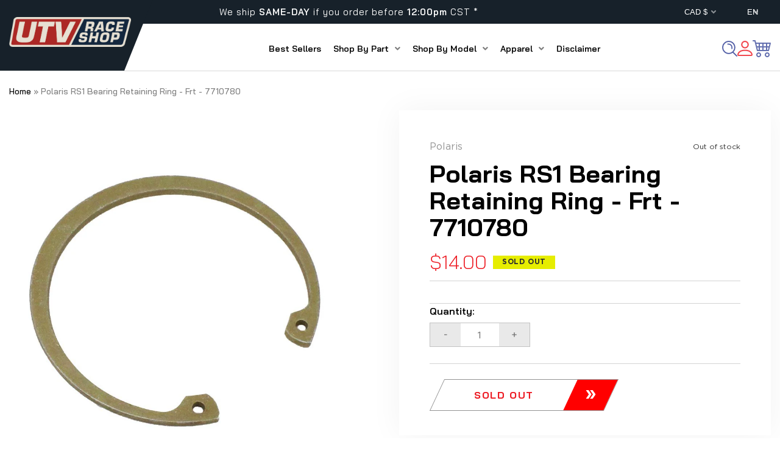

--- FILE ---
content_type: text/css
request_url: https://utvraceshop.com/cdn/shop/t/18/assets/dev.css?v=145142368356400787831735821246
body_size: 2812
content:
@font-face{font-family:DRUKTEXTWIDE;src:url(DRUKTEXTWIDE-BOLD.TTF);font-style:normal;font-display:swap}@font-face{font-family:GothamPro;src:url(GothamPro.woff);font-weight:400;font-style:normal;font-display:swap}@font-face{font-family:GothamPro Medium;src:url(GothamPro-Medium.woff);font-weight:400;font-style:normal;font-display:swap}@font-face{font-family:GothamPro Bold;src:url(GothamPro-Bold.woff);font-weight:700;font-style:normal;font-display:swap}*{margin:0;padding:0}body{font-family:GothamPro;font-size:16px;line-height:1.5;color:#2e2e2e}h1,.h1{font-family:DRUKTEXTWIDE;font-size:56px;font-weight:700;line-height:1.2;text-transform:uppercase;letter-spacing:2%}@media (max-width: 1200px){h1,.h1{font-size:46px}}@media (max-width: 575px){h1,.h1{font-size:32px}}h2,.h2{margin-bottom:50px;font-family:DRUKTEXTWIDE;font-size:40px;font-weight:700;line-height:1.2;text-transform:uppercase;letter-spacing:2%;text-align:center}@media (max-width: 1200px){h2,.h2{font-size:34px}}@media (max-width: 575px){h2,.h2{font-size:24px}}h3,.h3{font-family:DRUKTEXTWIDE;font-size:32px;font-weight:700;line-height:1.2;text-transform:uppercase;letter-spacing:2%}@media (max-width: 1200px){h3,.h3{font-size:28px}}@media (max-width: 575px){h3,.h3{font-size:20px}}h4,.h4{font-family:DRUKTEXTWIDE;font-size:18px;font-weight:700;line-height:1.2;text-transform:uppercase}@media (max-width: 1200px){h4,.h4{font-size:16px}}h5,.h5{font-family:DRUKTEXTWIDE;font-size:16px;font-weight:700;line-height:1.2;text-transform:uppercase}@media (max-width: 1200px){h5,.h5{font-size:14px}}p{font-size:16px;line-height:1.5;font-weight:400}@media (max-width: 767px){p{font-size:14px}}button{cursor:pointer}button:disabled{cursor:default}button:disabled:hover{background:#41b527}.btn{display:-webkit-inline-box;display:-ms-inline-flexbox;display:inline-flex;-webkit-box-pack:center;-ms-flex-pack:center;justify-content:center;-webkit-box-align:center;-ms-flex-align:center;align-items:center;width:302px;height:60px;font-family:GothamPro Bold;border:1px solid rgba(15,77,6,.37);color:#fff;font-size:14px;letter-spacing:2px;text-transform:uppercase;background:#41c527;cursor:pointer;-webkit-transition:all .4s;-o-transition:all .4s;transition:all .4s}.btn:hover,.btn:focus{background:#41b527}.breadcrumbs{padding:32px 0;font-size:14px}.breadcrumbs__list{display:block;list-style:none;padding:0}.breadcrumbs__list li{display:inline-block}.breadcrumbs__list li:after{content:"|";margin:0 5px 0 3px}.breadcrumbs__list li:last-child:after{content:"";margin:0}.breadcrumbs .current{font-family:GothamPro Bold}.breadcrumbs__separator{display:inline-block;margin:0 5px;font-family:GothamPro Bold}.m0{margin:0}.fa-shopping-basket:before{content:"\f291"}.fa-shopping-cart:before{content:"\f07a"}main.page{background:url(bg2.png) no-repeat;background-size:cover}.height_100{height:100%}.slick-arrow.prev,.slick-arrow.next{position:absolute;top:50%;-webkit-transform:translateY(-50%);-ms-transform:translateY(-50%);transform:translateY(-50%);background:none}.slick-arrow.prev{left:-14px}.slick-arrow.next{right:-14px}@media screen and (max-width: 769px){.slick-arrow.prev{left:-5px}.slick-arrow.next{right:-5px}}.slick-dots{display:-webkit-box;display:-ms-flexbox;display:flex;-webkit-box-align:center;-ms-flex-align:center;align-items:center;-webkit-box-pack:center;-ms-flex-pack:center;justify-content:center;margin-top:35px}.slick-dots li{position:relative;width:18px;height:18px;border-radius:50%;background:#fff;cursor:pointer}.slick-dots li.slick-active{border:1px solid #075EC7}.slick-dots li.slick-active:before{background:#075ec7}.slick-dots li:before{content:"";position:absolute;top:50%;left:50%;z-index:1;width:9px;height:9px;border-radius:50%;-webkit-transform:translateX(-50%) translateY(-50%);-ms-transform:translateX(-50%) translateY(-50%);transform:translate(-50%) translateY(-50%);background:#b0b0b0}.slick-dots li:not(:last-child){margin-right:15px}.slick-dots button{font-size:0;background:none}@media (max-width: 767px){.slick-dots{margin-top:15px}}.field__input,.select__select,.customer .field input,.customer select{-webkit-appearance:none;appearance:none;background-color:transparent;border:.1rem solid transparent;border-radius:0;color:rgb(var(--color-foreground));font-size:16px;width:100%;box-shadow:0 0 0 .1rem rgba(var(--color-foreground),.55);height:4.5rem;box-sizing:border-box;transition:box-shadow var(--duration-short) ease}.select__select{font-family:GothamPro;font-style:normal;font-weight:400;font-size:12px;color:#979797;border-bottom:1px solid #979797;height:52px;line-height:52px;padding:0}@media (max-width: 767px){.select__select{height:46px;line-height:46px}}.field__input:hover,.select__select:hover,.customer .field input:hover,.customer select:hover,.localization-form__select:hover{box-shadow:0 0 0 .2rem rgba(var(--color-foreground),.55)}.field__input:focus,.select__select:focus,.customer .field input:focus,.customer select:focus,.localization-form__select:focus{box-shadow:0 0 0 .2rem rgba(var(--color-foreground),.75);outline:transparent}.text-area,.select{display:inline-block;position:relative;width:100%}.select .icon-caret,.customer select+svg{height:.4rem;pointer-events:none;position:absolute;top:calc(50% - .2rem);right:0}.customer select{cursor:pointer;line-height:calc(1 + .6 / var(--font-body-scale));padding:0 4rem 0 1.5rem}.field{position:relative;width:100%;display:flex}.customer .field{display:block}.field--with-error{flex-wrap:wrap}.field__input,.customer .field input{flex-grow:1;text-align:left;padding:1.5rem}.field__label,.customer .field label{font-size:16px;left:15px;top:18px;margin-bottom:0;pointer-events:none;position:absolute;transition:top var(--duration-short) ease,font-size var(--duration-short) ease;color:rgba(var(--color-foreground),.75);line-height:1.5}.field__input:focus~.field__label,.field__input:not(:placeholder-shown)~.field__label,.field__input:-webkit-autofill~.field__label,.customer .field input:focus~label,.customer .field input:not(:placeholder-shown)~label,.customer .field input:-webkit-autofill~label{font-size:12px;top:.3em;letter-spacing:.04rem}.field__input:focus,.field__input:not(:placeholder-shown),.field__input:-webkit-autofill,.customer .field input:focus,.customer .field input:not(:placeholder-shown),.customer .field input:-webkit-autofill{padding:2.2rem 1.5rem .8rem}.field__input::-webkit-search-cancel-button,.customer .field input::-webkit-search-cancel-button{display:none}.field__input::placeholder,.customer .field input::placeholder{opacity:0}.field__button{align-items:center;background-color:transparent;border:0;color:currentColor;cursor:pointer;display:flex;height:4.4rem;justify-content:center;overflow:hidden;padding:0;position:absolute;right:0;top:0;width:4.4rem}.field__button>svg{height:2.5rem;width:2.5rem}.search__button .icon-search path{stroke:#2e2e2e}.search__button:hover .icon-search path{stroke:#075ec7}.search__button .icon{height:18px}.field__input:-webkit-autofill~.field__button,.field__input:-webkit-autofill~.field__label,.customer .field input:-webkit-autofill~label{color:#000}.text-area{font-family:var(--font-body-family);font-style:var(--font-body-style);font-weight:var(--font-body-weight);padding:1.2rem;min-height:10rem;resize:none}.text-area--resize-vertical{resize:vertical}input[type=checkbox]{display:inline-block;width:auto;margin-right:.5rem}.form__label{display:block;margin-bottom:.6rem}.form__message{align-items:center;display:flex;font-size:1.4rem;line-height:1;margin-top:1rem}.form__message--large{font-size:1.6rem}.customer .field .form__message{font-size:1.4rem;text-align:left}.form__message .icon,.customer .form__message svg{flex-shrink:0;height:1.3rem;margin-right:.5rem;width:1.3rem}.form__message--large .icon,.customer .form__message svg{height:1.5rem;width:1.5rem;margin-right:1rem}.customer .field .form__message svg{align-self:start}.form-status{margin:0;font-size:1.6rem}.form-status-list{padding:0;margin:2rem 0 4rem}.form-status-list li{list-style-position:inside}.form-status-list .link:first-letter{text-transform:capitalize}.quantity{position:relative;display:flex;width:130px;height:60px;border:1px solid #979797}.quantity__input{text-align:center;background-color:transparent;border:0;padding:0;width:100%;flex-grow:1;-webkit-appearance:none;appearance:none;font-family:GothamPro Bold;font-size:20px;line-height:60px;letter-spacing:2px;text-transform:uppercase;color:#2e2e2e}.quantity__button{width:40px;flex-shrink:0;font-size:1.8rem;border:0;background-color:transparent;cursor:pointer;display:flex;align-items:center;justify-content:center;color:rgb(var(--color-foreground));padding:0}.quantity__button svg{width:1rem;pointer-events:none}.quantity__button:hover svg path{fill:#075ec7}.quantity__input:-webkit-autofill,.quantity__input:-webkit-autofill:hover,.quantity__input:-webkit-autofill:active{box-shadow:0 0 0 10rem rgb(var(--color-background)) inset!important;-webkit-box-shadow:0 0 0 10rem rgb(var(--color-background)) inset!important}.quantity__input::-webkit-outer-spin-button,.quantity__input::-webkit-inner-spin-button{-webkit-appearance:none;margin:0}.quantity__input[type=number]{-moz-appearance:textfield}.modal__toggle{list-style-type:none}.no-js details[open] .modal__toggle{position:absolute;z-index:5}.modal__toggle-close{display:none}.no-js details[open] svg.modal__toggle-close{display:flex;z-index:1;height:1.7rem;width:1.7rem}.modal__toggle-open{display:flex;width:24px;height:24px;line-height:0;position:relative;top:-3px;cursor:pointer}.modal__toggle-open path{stroke:#2e2e2e}.modal__toggle-open:hover path{stroke:#075ec7}.no-js details[open] .modal__toggle-open{display:none}.no-js .modal__close-button.link{display:none}.modal__close-button.link{display:flex;justify-content:center;align-items:center;padding:0rem;height:60px;width:60px;background-color:transparent}.modal__close-button .icon{width:17px;height:17px}.modal__close-button .icon path{stroke:#2e2e2e}.modal__close-button:hover .icon path{stroke:#075ec7}.modal__content{position:absolute;top:0;left:0;right:0;bottom:0;background:#fff;z-index:4;display:flex;justify-content:center;align-items:center}.media-modal{cursor:zoom-out}.media-modal .deferred-media{cursor:initial}.cart-count-bubble:empty{display:none}.cart-count-bubble{position:absolute;background-color:#075ec7;color:#fff;height:17px;width:17px;border-radius:100%;display:flex;justify-content:center;align-items:center;font-size:9px;bottom:20px;left:14px;line-height:12px}.hidden{display:none!important}.visually-hidden{position:absolute!important;overflow:hidden;width:1px;height:1px;margin:-1px;padding:0;border:0;clip:rect(0 0 0 0);word-wrap:normal!important}.visually-hidden--inline{margin:0;height:1em}.overflow-hidden{overflow:hidden}.button,.shopify-challenge__button,.customer button{cursor:pointer;display:inline-flex;justify-content:center;align-items:center;box-sizing:border-box;font:inherit;padding:0 15px;text-decoration:none;border:0px;border-radius:0;background-color:#e6ed00;box-shadow:none;color:#2e2e2e;height:60px;line-height:60px;-webkit-appearance:none;appearance:none}.button:hover,.shopify-challenge__button:hover,.customer button:hover{background-color:#d8de00}.button:focus,.shopify-challenge__button:focus,.customer button:focus{background-color:#d8de00}.button:focus-visible{background-color:#d8de00}.button:focus,.button:hover{background-color:#d8de00}.button:focus:not(:focus-visible){background-color:#d8de00}.button::selection,.shopify-challenge__button::selection,.customer button::selection{background-color:rgba(var(--color-button-text),.3)}.button,.button-label,.shopify-challenge__button,.customer button{font-size:14px;font-family:GothamPro Bold;letter-spacing:2px;text-transform:uppercase}.button-label{display:block;height:60px;line-height:60px;width:100%}.button--tertiary{font-size:1.2rem;padding:1rem 1.5rem;min-width:9rem;min-height:3.5rem}.button--small{padding:1.2rem 2.6rem}.button:not([disabled]):hover,.shopify-challenge__button:hover,.customer button:hover{box-shadow:0 0 0 .2rem rgba(var(--color-button),var(--alpha-button-border))}.button:disabled,.button[aria-disabled=true],.button.disabled,.customer button:disabled,.customer button[aria-disabled=true],.customer button.disabled{cursor:not-allowed;opacity:.5}.button--full-width{display:flex;width:100%}.button.loading{color:transparent;position:relative}@media screen and (forced-colors: active){.button.loading{color:rgb(var(--color-foreground))}}.button.loading>.loading-overlay__spinner{top:50%;left:50%;transform:translate(-50%,-50%);position:absolute;height:100%;display:flex}.share-button{display:block;position:relative}.share-button details{width:fit-content}.share-button__button{font-size:1.4rem;display:flex;min-height:2.4rem;align-items:center;color:rgb(var(--color-link));margin-left:0;padding-left:0}details[open]>.share-button__fallback{animation:animateMenuOpen var(--duration-default) ease}.share-button__button:hover{text-decoration:underline;text-underline-offset:.3rem}.share-button__button,.share-button__fallback button{cursor:pointer;background-color:transparent;border:none}.share-button__button .icon-share{height:1.2rem;margin-right:1rem;width:1.3rem}.share-button__fallback{background:rgb(var(--color-background));display:flex;align-items:center;position:absolute;top:3rem;left:.1rem;z-index:3;width:100%;min-width:max-content;box-shadow:0 0 0 .1rem rgba(var(--color-foreground),.55)}.share-button__fallback button{width:4.4rem;height:4.4rem;padding:0;flex-shrink:0;display:flex;justify-content:center;align-items:center}.share-button__fallback button:hover{color:rgba(var(--color-foreground),.75)}.share-button__fallback button:hover svg{transform:scale(1.07)}.share-button__close:not(.hidden)+.share-button__copy{display:none}.share-button__close,.share-button__copy{background-color:transparent;color:rgb(var(--color-foreground))}.share-button__fallback .field__input{box-shadow:none;text-overflow:ellipsis;white-space:nowrap;overflow:hidden}.share-button__fallback .icon{width:1.5rem;height:1.5rem}.share-button__message:not(:empty){display:flex;align-items:center;width:100%;height:100%;margin-top:0;padding:.8rem 0 .8rem 1.5rem}.share-button__message:not(:empty):not(.hidden)~*{display:none}.about-page-banner{padding:50px 0;background:#075ec7;color:#fff}.about-page-banner__item{max-width:470px;text-align:left;padding:0 15px}.about-page-banner__item .h1{margin-bottom:15px;color:#e6ed00;text-align:left}.about-page-banner__item .h1 span{display:block;-webkit-text-stroke:2px #FFFFFF;color:transparent}.about-page-banner__item p{font-size:18px}.about-page-banner__img{margin-top:-170px}@media screen and (max-width: 1070px){.about-page-banner__item{text-align:center}.about-page-banner__img{-webkit-box-ordinal-group:0;-ms-flex-order:-1;order:-1;max-width:100%;margin-left:15px;margin-right:15px}.about-page-banner__item .h1{text-align:center}}menu-drawer+.header__search{display:none}.header>.header__search{grid-area:left-icon;justify-self:start}.header__search{display:inline-flex;line-height:0}.header--top-center>.header__search{display:none}.header--top-center *>.header__search{display:inline-flex}@media screen and (min-width: 990px){.header:not(.header--top-center) *>.header__search,.header--top-center>.header__search{display:inline-flex}.header:not(.header--top-center)>.header__search,.header--top-center *>.header__search{display:none}}.no-js .predictive-search{display:none}details[open]>.search-modal{opacity:1;animation:animateMenuOpen var(--duration-default) ease}details[open] .modal-overlay{display:block}details[open] .modal-overlay:after{position:absolute;content:"";background-color:#00000080;top:100%;left:0;right:0;height:100vh}.no-js details[open]>.header__icon--search{top:1rem;right:.5rem}.search-modal{opacity:0;border-bottom:.1rem solid rgba(var(--color-foreground),.08);height:100%}.search-modal__content{display:flex;align-items:center;justify-content:center;width:100%;height:100%;padding:0 5rem 0 1rem;line-height:calc(1 + .8 / var(--font-body-scale))}.search-modal__form{width:100%}form.search-modal__form{border:1px solid #2E2E2E}.search-modal__close-button{position:absolute;right:.3rem}@media screen and (min-width: 750px){.search-modal__close-button{right:1rem}.search-modal__content{padding:0 6rem}}@media screen and (min-width: 990px){.search-modal__form{max-width:47.8rem}.search-modal__close-button{position:initial;margin-left:.5rem}}.pos_unset{position:unset}summary::-webkit-details-marker{display:none!important;width:0;height:0;margin-right:0}.header__cart{position:relative}.rale-widget.rale-customized{padding:6px 0 15px}
/*# sourceMappingURL=/cdn/shop/t/18/assets/dev.css.map?v=145142368356400787831735821246 */


--- FILE ---
content_type: text/css
request_url: https://utvraceshop.com/cdn/shop/t/18/assets/custom.css?v=33289237522292611391740648556
body_size: 4556
content:
@import"https://fonts.googleapis.com/css2?family=Bai+Jamjuree:ital,wght@0,200;0,300;0,400;0,500;0,600;0,700;1,200;1,300;1,400;1,500;1,600;1,700&display=swap";@font-face{font-family:SerpentineEF;src:url(/cdn/shop/files/SerpentineEF-BoldItalic.eot);src:url(/cdn/shop/files/SerpentineEF-BoldItalic.eot?#iefix) format("embedded-opentype"),url(/cdn/shop/files/SerpentineEF-BoldItalic.woff2) format("woff2"),url(/cdn/shop/files/SerpentineEF-BoldItalic.woff) format("woff"),url(/cdn/shop/files/SerpentineEF-BoldItalic.ttf) format("truetype");font-weight:700;font-style:italic;font-display:swap}body{margin:0;padding:0;color:#000;font-size:16px;font-weight:400;width:100%;font-family:Bai Jamjuree,serif}img{max-width:100%;vertical-align:middle;height:auto;width:auto}.container,.page-width{max-width:1630px;margin:0 auto;padding-left:15px;width:100%;padding-right:15px}.clear{clear:both}a,button{text-decoration:none;-webkit-transition:all .3s ease;-moz-transition:all .3s ease;-ms-transition:all .3s ease;-o-transition:all .3s ease;transition:all .3s ease;outline:none}a:hover{text-decoration:none}h1,.h1,h2,.h2,h3,.h3,h4,.h4,h5,.h5,h6,.h6{font-family:Bai Jamjuree,serif}.link_button{padding:0 0 0 30px;text-align:center;width:auto;background:#fff;height:auto;border-color:#929292;color:#ed1c24;font-size:16px;font-style:normal;font-weight:700;line-height:normal;letter-spacing:1.6px;text-transform:uppercase;transform:skew(-35deg);display:flex;align-items:center;justify-content:center;margin:0 auto;max-width:214px;justify-content:space-between;border:1px solid #929292}.link_button span.arrow_icon{background:red;padding:15px 25px;margin-left:5px;transform:unset;overflow:hidden;display:inline-block;position:relative}.link_button span{display:inline-block;transform:skew(35deg)}.link_button span.arrow_icon svg{transform:skew(35deg);transition:all .5s ease}.link_button:hover{color:#283891}.link_button:hover span.arrow_icon{background:#283891}.link_button span.arrow_icon .btn_ic{position:absolute;left:-200px;transition:all .5s ease;top:0;bottom:0;right:0;margin:auto}.link_button:hover .arrow_icon .add_cart_ic{transform:translate(100px);transition:all .5s ease}.link_button:hover span.arrow_icon svg.btn_ic{left:0;transition:all .5s}.slick-slider .slick-arrow{position:absolute;top:50%;height:36px;width:36px;background:#ededed;border:0px;transition:all .5s ease;transform:translateY(-50%);font-size:0px;z-index:1;cursor:pointer}.slick-slider .slick-next{right:0}.slick-slider .slick-prev{left:0}.slick-slider .slick-prev:before{content:"";border-bottom-style:solid;border-bottom-width:2px;border-right-style:solid;border-right-width:2px;display:inline-block;height:6px;width:6px;margin-left:2px;color:#000;transform:rotate(135deg)}.slick-slider .slick-next:before{content:"";border-bottom-style:solid;border-bottom-width:2px;border-right-style:solid;border-right-width:2px;display:inline-block;height:6px;width:6px;color:#000;transform:rotate(315deg);margin-right:4px}.slick-slider .slick-prev:hover,.slick-slider .slick-prev:focus,.slick-slider .slick-next:hover,.slick-slider .slick-next:focus{background:#ededed}.slick-slider .slick-arrow:hover{background:#ee2628}.slick-slider .slick-arrow:hover:before{color:#fff}.slick-slider .slick-prev.slick-disabled:before,.slick-slider .slick-next.slick-disabled:before{opacity:1}.banner_slider .mobile_image{display:none}.banner_slider .slick-slide>div{display:flex}.banner_slider .banner-slide img{width:100%}.banner_slider .slick-slider .slick-arrow{background:#c5c5c5;width:85px;height:50px}.banner_slider .slick-slider .slick-prev:before{content:"";display:inline-block;margin-left:-20px;height:20px;width:24px;border:0;transform:unset;color:#000;background:url(prev-arrow.png) center center no-repeat}.banner_slider .slick-slider .slick-next:before{content:"";display:inline-block;margin-left:20px;height:20px;width:24px;border:0;transform:unset;color:#000;background:url(next-arrow.png) center center no-repeat}.banner_slider .slick-slider .slick-arrow:hover{background:#ee2628}.banner_slider .slick-slider .slick-next:hover:before,.banner_slider .slick-slider .slick-prev:hover:before{filter:invert(1)}.banner_slider .slick-slider .slick-prev{clip-path:polygon(0 0,100% 0,65% 100%,0% 100%)}.banner_slider .slick-slider .slick-next{clip-path:polygon(0 0,100% 0,100% 100%,35% 100%)}.banner_slider .banner-slide a{width:100%}.icons-section .container{max-width:1500px}.icons-section{margin-top:125px;background:#000;padding:78px 0;position:relative}.icons-section .icons_inner{display:flex;position:relative;z-index:2}.icons-section .icons_inner .icon_box{display:flex;align-items:center;width:33.33%;padding:0 10px;justify-content:center}.icons-section .icons_inner .icon_box p{margin:0;line-height:normal;font-size:18px;color:#969696;letter-spacing:0px;font-weight:600}.icons-section .icons_inner .icon_box .icon_box_right{padding-left:30px}.icons-section .icons_inner .icon_box .icon_img{background:#fff;height:100px;width:100%;max-width:100px;display:flex;align-items:center;justify-content:center}.icons-section .icons_inner .icon_box:hover .icon_img{background:#ed1b24}.icons-section .icons_inner .icon_box:hover .icon_img img{filter:brightness(0) saturate(100%) invert(92%) sepia(73%) saturate(5524%) hue-rotate(192deg) brightness(132%) contrast(102%)}.icons-section:after{content:"";position:absolute;height:250px;width:197px;background:url(icon-bg2.png) left center no-repeat;top:50%;left:0;transform:translateY(-50%)}.icons-section:before{content:"";position:absolute;height:250px;width:251px;background:url(icon-bg1.png) right center no-repeat;top:50%;right:0;transform:translateY(-50%)}.categories_main .container{max-width:1800px}.categories_main .sec_head{text-align:center;margin-bottom:10px}.categories_main .sec_head h3{font-size:150px;font-family:SerpentineEF;line-height:1.1;color:#d1d1d1;background:linear-gradient(to bottom,#d1d1d18a 20%,#fff 80%);-webkit-background-clip:text;-webkit-text-fill-color:transparent}.categories_main{padding:0 60px;margin-top:45px}.category_inner{display:grid;grid-template-columns:repeat(4,1fr);column-gap:55px;row-gap:100px}.category_inner .category_item{position:relative;display:flex;justify-content:center}.category_inner .category_item .cat_bg{background:#eee;transition:all .5s ease;height:450px;width:350px;margin:0 auto;clip-path:polygon(78% 0,100% 19%,100% 100%,0 100%,0 0)}.category_inner .category_item .category_info{position:absolute;top:0;left:0;max-width:390px;right:0;margin:0 auto;display:flex;flex-direction:column;justify-content:space-between;height:100%;padding-top:40px;padding-bottom:10px}.category_inner .category_item .categories_details{margin-left:70px;border-left:5px solid #ED1C24;padding-left:10px}.category_inner .category_item .categories_details h4{font-family:SerpentineEF;font-size:20px;color:#000}.category_inner .category_item .categories_details h3 p{color:#283891;font-family:SerpentineEF;font-size:30px;line-height:normal}.category_inner .category_item:hover .category_info .categories_details{border-color:#000}.category_inner .category_item:hover .category_info .categories_details h4,.category_inner .category_item:hover .category_info .categories_details h3 p{color:#fff}.category_inner .category_item .cat_img img{transition:all .5s ease}.category_inner .category_item:hover .cat_img img{transform:scale(.9)}.category_inner .category_item:hover .cat_bg{background:#ed1c24}.category_inner .category_item:hover:nth-child(2n) .cat_bg{background:#283891}.categories_main .view_all_button{text-align:center;margin-top:75px}.categories_main .view_all_button .link_button{border-color:#ed1c24}.categories_main .view_all_button .link_button:hover{border-color:#283891}.tab_collection_slider{margin-top:110px}.tab_collection_slider .card__inner{padding-bottom:100%;height:100%;width:100%}.tab-slider-main{position:unset}.tab_collection_slider .container{position:relative}.tab_collection_slider .slick-slider .slick-prev{left:inherit;right:60px;top:25px}.tab_collection_slider .slick-slider .slick-next{top:25px;right:15px}.tab_collection_slider .card .card__inner .card__media{height:100%;width:100%}.products-slider .tab_drawer_heading{display:none}.products-slider .tab_head{margin-bottom:30px;border-bottom:1px solid #c8cdc9}.products-slider .tab_head ul.tabs{display:flex;column-gap:60px}.products-slider .tab_head ul.tabs li span{color:#d4d4d4;font-size:35px;font-family:SerpentineEF;margin:0;display:inline-block;cursor:pointer;text-transform:uppercase}.products-slider .tab_head ul.tabs li.active span{color:#ed1c24;border-bottom:5px solid #ED1C24;margin-bottom:-3px}.products-slider .product-list .grid__item{padding:0 12px}.product-list .slick-list{margin:0 -12px}.grid__item .category-card .category-card__title{color:#000;text-align:center;font-size:15px;font-style:normal;font-weight:500;line-height:22px;display:-webkit-box;-webkit-line-clamp:2;-webkit-box-orient:vertical;overflow:hidden;min-height:45px;margin:20px 0}.grid__item .category-card .category-card__img{background:#f5f5f5;padding:10px;height:350px;margin-bottom:20px;display:flex;align-items:center}.grid__item .category-card .price_add{position:unset;display:block}.grid__item .category-card{background:#fff;text-align:center;padding:0}.grid__item .category-card .price{font-size:18px;color:#000;line-height:22px;letter-spacing:normal;font-weight:700}.grid__item .category-card:hover .category-card__title{color:red}.grid__item .category-card .category-card__text{margin-bottom:0;color:#969696;text-align:center;font-size:14px;font-style:normal;font-weight:600;line-height:22px}.grid__item .category-card .col.product-available-tex{font-size:16px;color:#000}.category-card .add_card_button{display:inline-block;background:transparent;margin-top:20px;text-transform:uppercase;color:#283891;font-weight:700;font-size:16px;text-decoration:underline}.category-card:hover .add_card_button{color:#ed1c24}.grid__item .category-card .category-card__img img{height:100%;max-height:100%;object-fit:contain;width:100%}.grid__item .category-card:hover .category-card__img img{transform:scale(.9)}.grid__item .category-card .category-card__img img{transition:all .5s ease}.grid__item .category-card .price .price__sale{justify-content:center;flex-direction:row-reverse}.grid__item .category-card .price .price__sale s.price-item--regular{font-size:14px;color:#838383;font-weight:400}.reviews_bg{background:#f8f0e8;padding-top:105px;padding-bottom:95px;margin-top:110px;position:relative;overflow:hidden}.reviews_bg:after{content:"";position:absolute;height:681px;width:703px;left:0;top:50%;transform:translateY(-50%);background:url(reviews-bg-img.png) left center no-repeat}.reviews_bg .customer_list .slick-list{padding-bottom:86px;margin:0 -10px}.reviews_bg .slick-arrow{top:unset;transform:unset;bottom:0}.reviews_bg .slick-prev{left:calc(50% - 41px)}.reviews_bg .slick-next{right:calc(50% - 41px);left:unset}.reviews_bg .reviews_inner{position:relative;z-index:2}.reviews_bg .reviews_inner .sec_head{margin-bottom:80px}.reviews_bg .reviews_inner .sec_head h3{font-size:35px;text-transform:capitalize;color:#000;line-height:normal;font-family:SerpentineEF}.reviews_bg .customer_list .customer_boxs{background:#fff;padding:35px 30px;position:relative;min-height:250px}.reviews_bg .customer_list .customer_boxs .box_head{display:flex;column-gap:10px;align-items:center;margin-bottom:15px}.reviews_bg .customer_list .customer_boxs .box_head span.author_bg{height:50px;width:50px;display:flex;align-items:center;justify-content:center;font-size:25px;font-weight:700;color:#000}.reviews_bg .customer_list .customer_boxs .author{font-size:16px;font-weight:700;color:#000;display:flex;align-items:center;column-gap:10px}.reviews_bg .customer_list .customer_boxs h4{font-size:16px;color:#000;font-weight:600;margin-top:13px;text-transform:capitalize}.reviews_bg .customer_list .customer_boxs p{font-size:14px;line-height:22px;font-style:italic;color:#000;margin-top:15px}.reviews_bg .customer_list .customer_boxs:after{content:"";position:absolute;height:27px;width:32px;background:url(comma-icon.png) bottom right no-repeat;top:30px;right:30px}.reviews_bg .customer_list .customer_box{margin:0 10px;background:linear-gradient(to right,#ed1c24 45%,#f8f0e800 45%);padding:20px;position:relative}.reviews_bg .slick-slider .slick-arrow:hover{background:#283891}.reviews_bg .reviews_inner .sec_head ul{display:flex;justify-content:space-between;align-items:center;flex-wrap:wrap;row-gap:20px}.about_main_bg{margin-bottom:125px;margin-top:150px}.about_main_bg .about_inner{gap:45px;display:flex;align-items:center}.about_main_bg .about_inner .box_item{width:27%;position:relative}.about_main_bg .about_inner .about_content.box_item{text-align:center;width:41%;padding:0 30px}.about_main_bg .about_inner .about_content h3{font-size:35px;color:#000;text-transform:capitalize;margin:0 0 15px;line-height:normal;font-family:SerpentineEF}.about_main_bg .about_inner .about_content p{font-size:20px;line-height:26px;color:#000;padding:0 20px}.about_main_bg .about_inner .about_content p strong{font-weight:600}.about_main_bg .about_inner .left_image .image_inn:after{content:"";position:absolute;height:100%;width:100%;border:2px solid #ED1C24;left:-25px;top:-25px;z-index:-1}.about_main_bg .about_inner .right_image .image_inn:after{content:"";position:absolute;height:100%;width:100%;border:2px solid #283891;right:-25px;top:-25px;z-index:-1}.about_main_bg .about_inner .about_content .stock_rte{display:flex;align-items:center;justify-content:center;margin-top:40px;flex-wrap:wrap}.about_main_bg .about_inner .about_content .stock_rte .stock_info{border-right:2px solid #D9D9D9;padding:0 45px}.about_main_bg .about_inner .about_content .stock_rte .stock_info:last-child{border-right:0}.about_main_bg .about_inner .about_content .stock_rte .stock_info h4{font-size:35px;line-height:normal;font-family:SerpentineEF}.about_main_bg .about_inner .about_content .stock_rte .stock_info span{font-size:20px;text-transform:uppercase;color:#000;font-weight:600}.about_main_bg .about_inner .box_item .date_info{background:#ed1c24;width:144px;height:144px;display:flex;align-items:center;flex-direction:column;justify-content:center;text-align:center;border:8px solid #fff;position:absolute;bottom:-30px;right:-45px;padding:5px}.about_main_bg .about_inner .box_item .date_info h4{font-size:50px;line-height:normal;font-family:SerpentineEF;color:#fff}.about_main_bg .about_inner .box_item .date_info span{font-size:13px;color:#fff;line-height:normal;font-weight:600;text-transform:uppercase}.about_main_bg .about_inner .box_item .image_inn{overflow:hidden}.about_main_bg .about_inner .box_item:hover .image_inn img{transform:scale(1.1)}.about_main_bg .about_inner .box_item .image_inn img{transition:all .5s ease;width:100%}.polaris_turbo_bg{margin-top:150px;padding-top:105px}.polaris_inner .pro_list{display:flex;align-items:flex-end;column-gap:30px;margin-top:80px;flex-wrap:wrap}.polaris_turbo_bg .polaris_inner h4{color:#ed1c24;line-height:normal;font-family:SerpentineEF;font-size:50px}.polaris_turbo_bg .polaris_inner h3{color:#fff;line-height:1.1;font-family:SerpentineEF;font-size:150px;margin-top:-15px;text-transform:capitalize;margin-left:-20px;margin-bottom:20px}.polaris_turbo_bg .link_button{margin-left:10px}.shop_part_main .shop_part_inner{position:unset}.shop_part_main{margin-top:112px}.shop_part_main .sec_head{border-bottom:1px solid #dcdcdc;margin-bottom:50px;padding-bottom:0}.shop_part_main .sec_head h3{font-size:35px;text-transform:unset;color:#000;line-height:normal;font-family:SerpentineEF;display:inline-block;border-bottom:3px solid #ED1C24;margin-bottom:-2px;padding-bottom:15px}.shop_part_inner .part_item{text-align:center}.shop_part_inner .part_item .cat_img{border:1px solid #E7E7E7;width:195px;height:195px;display:flex;align-items:center;justify-content:center;border-radius:100%}.shop_part_inner .part_item .part_details{margin-top:20px;display:inline-block}.shop_part_inner .part_item .part_details h4{font-size:20px;font-weight:500;color:#000;margin-bottom:2px;text-transform:capitalize}.shop_part_inner .part_item .part_details span{color:#969696;font-size:14px;font-weight:500}.shop_part_inner .part_item.slick-current .cat_img{border-color:red}.shop_part_inner .part_item.slick-current .part_details h4{color:#ed1c24}.shop_part_inner .part_item:hover .cat_img{border-color:red}.shop_part_inner .part_item:hover .part_details h4{color:#ed1c24}.shop_part_main .container{position:relative}.shop_part_main .slick-slider .slick-prev{left:inherit;right:60px;top:25px}.shop_part_main .slick-slider .slick-next{top:25px;right:15px}.shop_part_inner .part_item:hover .cat_img img{transform:scale(.8)}.shop_part_inner .part_item .cat_img img{transition:all .5s ease}.brands_main{margin-top:105px}.brands_main .sec_head{text-align:center;margin-bottom:60px}.brands_main .brand_inner{display:flex;align-items:center;justify-content:center;column-gap:180px}.brands_main .sec_head h3{color:#ed1c24;opacity:20%;font-size:80px;font-family:SerpentineEF;margin:0;line-height:normal}.brands_main .brand_inner .brand_item:hover a .brand_img img{transform:scale(1.08);filter:unset}.brands_main .brand_inner .brand_item a .brand_img img{transition:all .3s ease;filter:grayscale(1)}.template-index .rich-text .rich-text__blocks{max-width:80%;padding:0 15px;width:100%}.template-index .rich-text .rich-text__blocks .h1{color:#283891;text-transform:capitalize;font-size:60px;margin:0;line-height:normal;font-family:SerpentineEF}.instasection_bg{margin-top:80px}.instasection_bg .insta_head h3{font-family:SerpentineEF;font-size:35px;color:#000;line-height:normal}.instasection_bg .insta_head{text-align:center;margin-bottom:20px}.instasection_bg .instablock{display:grid;grid-template-columns:repeat(5,1fr);gap:20px;margin-bottom:20px}.instasection_bg .instablock .insta_inner{overflow:hidden}.instasection_bg .instablock .insta_inner a .overlay .overlay_text .overlay_insta_icon{margin:0 auto;width:auto}.instasection_bg .instablock .insta_inner a{position:relative;overflow:hidden;display:flex;cursor:pointer}.instasection_bg .instablock .insta_inner a .overlay{position:absolute;top:inherit;bottom:-100%;left:0%;height:100%;box-sizing:border-box;padding:20px;opacity:.9;width:100%;transition:all .5s;color:#fff;text-align:center}.instasection_bg .instablock .insta_inner a:hover .overlay{bottom:0;background:url(insta-box-bg.png) bottom no-repeat;background-size:cover}.instasection_bg .insta_inner_img .insta_inner img{width:100%}.instasection_bg .instablock .insta_inner a .overlay .overlay_text{position:absolute;left:0;right:0;padding:0 15px;top:50%;transform:translateY(-50%)}.breadcrumb{padding:20px 0}.breadcrumb a{font-size:14px;color:#000;font-weight:500}.breadcrumb span{font-size:14px;font-weight:500;color:#00000080}#MainContent .shopify-policy__container{padding-top:50px;padding-bottom:50px}.gsBadgeQty .gsbadgeinside{background-color:#293890!important}.template-search .product-available{display:none}.cart__footer .cart__ctas{justify-content:flex-end}.cart__footer .cart__ctas .cart__checkout-button{max-width:max-content;width:100%;display:inline-block;padding-left:40px;padding-right:40px}.template-cart .title-wrapper-with-link a.underlined-link{padding:0 30px;height:55px;line-height:55px;background:#ed1c24}.template-cart .title-wrapper-with-link a.underlined-link:hover{background:#293890;color:#fff}.recommendation-modal__close-button:focus{background:none!important;border:none!important;box-shadow:inherit!important;outline:none!important}.shopify-challenge__container{margin:40px auto!important}.product .product__info-wrapper variant-radios .product-form__input{border:none;padding:0}.product .product__info-wrapper variant-radios .product-form__input .form__label{margin:0;padding:0}.product .product__info-wrapper variant-radios .product-form__input input[type=radio]+label{font-size:15px;padding:10px 20px;border:1px solid #dcdcdc}.product .product__info-wrapper variant-radios .product-form__input input[checked=""]+label,.product .product__info-wrapper variant-radios .product-form__input input[checked=checked]+label{background:#000;border-color:#000;color:#fff}@media only screen and (max-width: 1650px){.about_main_bg .about_inner{padding:0 25px}.about_main_bg{margin-bottom:85px;margin-top:80px}.about_main_bg .about_inner .about_content p{font-size:18px;padding:0}.polaris_inner .pro_list .pro_itme img{max-width:180px}.about_main_bg .about_inner .about_content .stock_rte .stock_info h4{font-size:32px}.about_main_bg .about_inner .about_content .stock_rte .stock_info span{font-size:18px}.about_main_bg .about_inner .about_content .stock_rte .stock_info{padding:0 20px}.categories_main .sec_head h3{font-size:140px}.category_inner{column-gap:35px}.categories_main{padding:0}}@media only screen and (max-width: 1550px){.instasection_bg{margin-top:60px}.category_inner{grid-template-columns:repeat(3,1fr);row-gap:50px}.template-index .rich-text .rich-text__blocks .h1{font-size:55px}}@media only screen and (max-width: 1440px){.icons-section{margin-top:90px;padding:68px 0}.polaris_turbo_bg{margin-top:90px;padding-top:90px}.polaris_turbo_bg .polaris_inner h3{font-size:120px;margin-left:-10px}.shop_part_main{margin-top:90px}.brands_main .sec_head h3{font-size:70px}.brands_main .brand_inner{column-gap:80px}.reviews_bg{padding-top:90px;padding-bottom:85px;margin-top:90px}.template-index .rich-text .rich-text__blocks .h1{font-size:45px}.categories_main .sec_head h3{font-size:142px}.reviews_bg .reviews_inner .sec_head ul img{max-width:345px}}@media only screen and (max-width: 1360px){.products-slider .tab_head ul.tabs{column-gap:30px}.category_inner{grid-template-columns:repeat(3,1fr);column-gap:20px;row-gap:50px}.icons-section .icons_inner .icon_box{flex-direction:column;row-gap:10px;justify-content:flex-start}.icons-section .icons_inner .icon_box .icon_box_right{padding-left:0;text-align:center}.polaris_inner .pro_list .pro_itme img{max-width:170px}.about_main_bg .about_inner .about_content .stock_rte .stock_info h4{font-size:30px}.about_main_bg .about_inner .about_content .stock_rte .stock_info span{font-size:16px}.about_main_bg .about_inner .about_content .stock_rte{row-gap:20px}.about_main_bg .about_inner{gap:25px}.categories_main .sec_head h3{font-size:125px}.icons-section .container{max-width:940px}.reviews_bg .customer_list .slick-list{margin:0}}@media only screen and (max-width: 1199px){.icons-section:before,.icons-section:after{display:none}.icons-section .icons_inner .icon_box .icon_img{height:80px;max-width:80px}.icons-section .icons_inner .icon_box .icon_img img{max-width:40px}.categories_main .sec_head h3{font-size:102px}.icons-section{margin-top:70px;padding:65px 0}.tab_collection_slider{margin-top:70px}.products-slider .tab_head ul.tabs li span{font-size:30px}.polaris_turbo_bg{margin-top:70px;padding-top:60px}.polaris_turbo_bg .polaris_inner h3{font-size:90px;margin-top:0;margin-left:-10px}.polaris_inner .pro_list .pro_itme img{max-width:150px}.shop_part_main{margin-top:70px}.shop_part_main .sec_head h3{font-size:32px}.brands_main{margin-top:70px}.brands_main .sec_head h3{font-size:55px}.brands_main .brand_inner{column-gap:60px}.reviews_bg{padding-top:75px;padding-bottom:75px;margin-top:80px}.reviews_bg .reviews_inner .sec_head h3{font-size:32px}.about_main_bg{margin-bottom:60px;margin-top:70px}.template-index .rich-text .rich-text__blocks .h1{font-size:40px}.instasection_bg{margin-top:50px}.about_main_bg .about_inner .about_content p{font-size:16px;line-height:24px;padding:0}.about_main_bg .about_inner .box_item .date_info h4{font-size:40px}.about_main_bg .about_inner .about_content.box_item{padding:0 20px}.category_inner .category_item .cat_bg{width:310px}.category_inner .category_item .categories_details{margin-left:40px}.category_inner .category_item .category_info{max-width:340px}.template-index .rich-text .rich-text__blocks{max-width:100%}}@media only screen and (max-width: 1024px){.category_inner{grid-template-columns:repeat(2,1fr);column-gap:20px;row-gap:50px}.category_inner .category_item .cat_bg{width:350px}.category_inner .category_item .category_info{max-width:390px}}@media only screen and (max-width: 991px){.reviews_bg:after{display:none}.categories_main{padding:0}.categories_main .sec_head h3{font-size:80px}.categories_main .view_all_button{margin-top:55px}.icons-section{margin-top:70px;padding:65px 0}.products-slider .tab_head ul.tabs li span{font-size:26px}.tab_collection_slider{margin-top:60px}.tab_collection_slider .slick-slider .slick-arrow{transform:unset;top:unset;bottom:0}.tab_collection_slider .slick-slider .slick-prev{left:calc(50% - 41px)}.tab_collection_slider .slick-slider .slick-next{right:calc(50% - 41px)}.tab_collection_slider .slick-slider .slick-list{padding-bottom:70px}.polaris_turbo_bg{margin-top:60px;padding-top:60px}.polaris_turbo_bg .polaris_inner h4{font-size:40px}.polaris_turbo_bg .polaris_inner h3{font-size:80px;margin-top:0;margin-left:-10px}.polaris_inner .pro_list{margin-top:60px}.polaris_inner .pro_list .pro_itme img{max-width:150px}.shop_part_main{margin-top:60px}.shop_part_main .sec_head h3{font-size:32px}.brands_main{margin-top:60px}.brands_main .sec_head h3{font-size:50px}.brands_main .brand_inner{column-gap:30px}.brands_main .sec_head{margin-bottom:40px}.reviews_bg{padding-top:60px;padding-bottom:60px;margin-top:60px}.reviews_bg .reviews_inner .sec_head h3{font-size:32px}.about_main_bg{margin-bottom:60px;margin-top:90px}.about_main_bg .about_inner .about_content .stock_rte .stock_info h4{font-size:32px}.about_main_bg .about_inner .about_content .stock_rte .stock_info span,.about_main_bg .about_inner .about_content p{font-size:18px}.template-index .rich-text .rich-text__blocks .h1{font-size:35px}.instasection_bg{margin-top:60px}.about_main_bg .about_inner{padding:0}}@media only screen and (min-width: 768px) and (max-width: 991px){.about_main_bg .about_inner .about_content.box_item{width:100%;padding:0;order:3;margin-top:40px}.about_main_bg .about_inner{gap:20px;flex-wrap:wrap;justify-content:center}.about_main_bg .about_inner .box_item{width:44%}.about_main_bg .about_inner .box_item .date_info{right:20px}}@media only screen and (max-width: 767px){.banner_slider .desktop_image{display:none}.banner_slider .mobile_image{display:block}.banner_slider .slick-slider .slick-next:before,.banner_slider .slick-slider .slick-prev:before{width:15px;background-size:15px}.banner_slider .slick-slider .slick-arrow{width:65px;height:45px}.categories_main{padding:0}.category_inner{grid-template-columns:1fr;row-gap:30px}.categories_main .sec_head h3{font-size:58px}.icons-section{margin-top:60px;padding:50px 0}.icons-section .icons_inner{flex-wrap:wrap;row-gap:20px}.icons-section .icons_inner .icon_box .icon_box_right{padding-left:0}.icons-section .icons_inner .icon_box p{font-size:17px}.icons-section .icons_inner .icon_box .icon_img{height:80px;max-width:80px}.icons-section .icons_inner .icon_box .icon_img img{max-width:40px}.icons-section .icons_inner .icon_box{width:49%;padding:0 10px;justify-content:flex-start}.tab_collection_slider{margin-top:50px}.products-slider .tab_head ul.tabs li span,.polaris_turbo_bg .polaris_inner h4{font-size:30px}.polaris_turbo_bg .polaris_inner h3{font-size:65px;margin-top:0;margin-left:0}.polaris_inner .link_button{margin-left:20px}.polaris_turbo_bg{padding-top:40px;margin-top:50px}.polaris_inner .pro_list{column-gap:20px;margin-top:50px}.polaris_inner .pro_list .pro_itme img{max-width:120px}.shop_part_main{margin-top:50px}.shop_part_main .sec_head h3{font-size:28px}.brands_main{margin-top:50px}.brands_main .brand_inner{column-gap:20px;flex-wrap:wrap;row-gap:20px}.brands_main .sec_head h3{font-size:34px}.brands_main .sec_head{margin-bottom:20px}.reviews_bg{padding-top:50px;padding-bottom:50px;margin-top:50px}.reviews_bg .reviews_inner .sec_head{margin-bottom:50px}.reviews_bg .reviews_inner .sec_head h3{font-size:30px}.about_main_bg .about_inner{flex-direction:column}.about_main_bg .about_inner .box_item{width:100%}.about_main_bg .about_inner .about_content.box_item{width:100%;padding:30px 0}.about_main_bg{margin-bottom:50px;margin-top:80px}.about_main_bg .about_inner .about_content h3{font-size:30px}.about_main_bg .about_inner .about_content p{font-size:17px;padding:0}.about_main_bg .about_inner .box_item .date_info{right:20px}.categories_main .view_all_button{margin-top:45px}.template-index .rich-text .rich-text__blocks .h1{font-size:30px}.instasection_bg .instablock{grid-template-columns:repeat(3,1fr)}.instasection_bg{margin-top:30px}.products-slider .tab_head ul.tabs{display:flex;column-gap:30px;justify-content:center;flex-wrap:wrap;row-gap:10px}.link_button{padding:0 0 0 20px;font-size:15px}.about_main_bg .about_inner .right_image .image_inn:after{right:-20px;top:-20px}.about_main_bg .about_inner .right_image{width:calc(100% - 20px);display:inline-block;margin:0 auto 0 0}.about_main_bg .about_inner .left_image .image_inn:after{left:-20px;top:-20px}.about_main_bg .about_inner .left_image{width:calc(100% - 20px);display:inline-block;margin:0 0 0 auto}.link_button{max-width:185px}.link_button span.arrow_icon{padding:12px 20px}.mobile-facets__label>svg{width:22px}}@media only screen and (max-width: 575px){.instasection_bg .instablock{grid-template-columns:repeat(2,1fr)}.template-index .rich-text .rich-text__blocks .h1,.reviews_bg .reviews_inner .sec_head h3{font-size:28px}.brands_main .brand_inner{row-gap:30px}.brands_main .brand_inner .brand_item{width:47%}.shop_part_main .sec_head h3{font-size:28px}.polaris_inner .pro_list .pro_itme img{max-width:95px}.polaris_turbo_bg .polaris_inner h3{font-size:55px}.products-slider .tab_head ul.tabs li span{font-size:28px}.icons-section .icons_inner .icon_box{width:100%;padding:0;justify-content:flex-start;flex-direction:unset}.categories_main .sec_head h3{font-size:37px}.reviews_bg .customer_list .customer_box{margin:0}.about_main_bg .about_inner .about_content .stock_rte .stock_info h4{font-size:28px}.about_main_bg .about_inner .about_content .stock_rte .stock_info{padding:0 15px}.about_main_bg .about_inner .about_content .stock_rte .stock_info span{font-size:14px}.icons-section .icons_inner .icon_box .icon_box_right{padding-left:20px}.banner_slider .slick-slider .slick-arrow{width:45px;height:40px}.banner_slider .slick-slider .slick-next:before,.banner_slider .slick-slider .slick-prev:before{width:12px;background-size:12px}}@media only screen and (max-width: 480px){.products-slider .tab_head ul.tabs li span{font-size:24px}}@media only screen and (max-width: 400px){.about_main_bg .about_inner .about_content .stock_rte .stock_info h4{font-size:24px}.about_main_bg .about_inner .about_content .stock_rte .stock_info{padding:0 15px}.about_main_bg .about_inner .about_content .stock_rte .stock_info span{font-size:14px}}
/*# sourceMappingURL=/cdn/shop/t/18/assets/custom.css.map?v=33289237522292611391740648556 */


--- FILE ---
content_type: text/css
request_url: https://utvraceshop.com/cdn/shop/t/18/assets/custom-collection.css?v=31415169392829768131736244012
body_size: 186
content:
.template-collection nav.breadcrumb{padding:15px 0;border-top:1px solid #dcdcdc;border-bottom:1px solid #dcdcdc;margin-bottom:30px}.template-collection .breadcrumbs_block{padding:0;border-top:1px solid #dcdcdc;border-bottom:1px solid #dcdcdc;margin-bottom:30px}.template-collection .breadcrumbs_block .breadcrumbs{padding:20px 0}.breadcrumb span{color:#00000080;font-size:14px;font-style:normal;font-weight:500;line-height:20px}.breadcrumb a{color:#000}.cloud-search-page-controls--with-margins{margin:8px 16px 2px!important}#product-grid{padding-top:40px}.collection_title{letter-spacing:0px;padding:17px 0 0;font-size:24px}.facets__summary svg path{stroke:#000}.facets-container .facets__summary{background:transparent;border-bottom:1px solid #dcdcdc;padding:10px 0 10px 10px;letter-spacing:normal;color:#000;font-family:Bai Jamjuree,serif;font-size:16px}.facets-container .facets__summary svg{right:10px}.container #ProductGridContainer{padding-bottom:100px}.facets-container .facets__wrapper{background:transparent}.facets-container .facets__summary:hover{background:#f0f0f0}.cloud-search-page-controls .cloud-search-filter__name{border-radius:0;padding:8px 12px 8px 16px}.collection-list .collection-list__item .card-wrapper{background:#f0f0f0;padding:20px;text-align:center;display:flex;align-items:center;justify-content:center}.collection-list{display:grid;grid-template-columns:repeat(4,1fr);gap:20px}.collection-list .collection-list__item .card-wrapper svg{max-width:25px}.collection-list .collection-list__item .card-wrapper .card__heading a{width:100%;display:flex;align-items:center;flex-direction:column}.collection-list .collection-list__item .card-wrapper .card__heading a span.icon-wrap{width:25px}.collection-list .collection-list__item .card-wrapper .card__heading{font-size:24px}.collection-list .collection-list__item .card-wrapper .card{width:100%}.template-list-collections .title{font-size:40px;text-align:center;padding:50px 0}.template-list-collections .collection-list{padding:20px 0 100px}.collection-list .collection-list__item .card-wrapper:hover{background:#dbdada}.collection_title{letter-spacing:0px}.collection center span{text-align:left}.template-collection #product-grid .grid__item{padding:0 8px!important}.grid__item .gsbadge{transform:inherit;filter:drop-shadow(.25em .7em .95em rgba(0,0,0,.2));font-size:13px;left:18px}.grid__item .gsbadgeinside{padding:4px 10px;border-radius:0}#product-grid .grid__item{margin-bottom:16px}@media screen and (max-width: 1200px){.collection-list{grid-template-columns:repeat(3,1fr);gap:15px}.template-list-collections .collection-list{padding:0 0 70px}.cloud-search-page-controls .cloud-search-page-controls__filters>div{margin:0 5px}.template-collection nav.breadcrumb{padding:10px 0}}@media screen and (max-width: 1024px){.container #ProductGridContainer{padding-bottom:70px}}@media screen and (max-width: 991px){.container #ProductGridContainer{border-top:1px solid #dcdcdc}.container #ProductGridContainer{padding-bottom:50px}}@media screen and (max-width:768px){.collection-list{grid-template-columns:repeat(2,1fr);gap:15px}.template-list-collections .collection-list{padding:0 0 50px}.collection-list .collection-list__item .card-wrapper .card__heading{font-size:20px}.template-list-collections .title{font-size:35px;padding:40px 0}.template-list-collections .collection-list .collection-list__item{width:100%}.template-list-collections .collection-list .collection-list__item .card__information{padding:10px 0}.template-collection nav.breadcrumb{margin-bottom:20px}}@media screen and (max-width: 480px){.collection-list{grid-template-columns:repeat(2,1fr);gap:10px}.template-list-collections .collection-list{padding:0 0 40px}.collection-list .collection-list__item .card-wrapper .card__heading{font-size:16px}.template-list-collections .title{font-size:30px}.collection-list .collection-list__item .card-wrapper svg{max-width:15px}.container #ProductGridContainer{padding-bottom:40px}}
/*# sourceMappingURL=/cdn/shop/t/18/assets/custom-collection.css.map?v=31415169392829768131736244012 */


--- FILE ---
content_type: text/css
request_url: https://utvraceshop.com/cdn/shop/t/18/assets/announcement.css?v=72137935963492424121735821222
body_size: 284
content:
.announcement-bar{padding:12px 0;background:#f8f8f8;font-size:14px}.announcement-bar__text span{font-family:GothamPro Bold}.announcement-bar__nav li:not(:last-child){margin-right:15px}.announcement-bar__nav a{-webkit-transition:all .4s;-o-transition:all .4s;transition:all .4s}.announcement-bar__nav a:hover{color:#075ec7}.announcement-bar__link{margin-left:30px;font-size:14px;letter-spacing:.08em;text-decoration:underline;-webkit-transition:all .4s;-o-transition:all .4s;transition:all .4s}.announcement-bar__link:hover{color:#075ec7}.announcement-bar__link:before{content:"";display:block;width:12px;height:12px;margin-right:10px;background-image:url("data:image/svg+xml;charset=UTF-8,%3csvg width='12' height='12' viewBox='0 0 12 12' fill='none' xmlns='http://www.w3.org/2000/svg'%3e%3cpath d='M11.6576 8.47972L9.03258 7.35472C8.92044 7.30693 8.79581 7.29686 8.67745 7.32603C8.5591 7.35519 8.45342 7.42202 8.37633 7.51644L7.21383 8.93675C5.38939 8.07655 3.92114 6.6083 3.06094 4.78386L4.48125 3.62136C4.57586 3.54441 4.64283 3.43873 4.67201 3.32032C4.70119 3.20191 4.69099 3.07721 4.64297 2.96511L3.51797 0.34011C3.46526 0.219268 3.37204 0.120605 3.25438 0.0611329C3.13672 0.00166097 3.00199 -0.0148919 2.87344 0.0143285L0.435937 0.576829C0.311993 0.60545 0.201409 0.675238 0.122235 0.774801C0.0430606 0.874365 -2.85518e-05 0.997825 1.41942e-08 1.12503C1.41942e-08 7.13675 4.87266 12 10.875 12C11.0022 12.0001 11.1258 11.9571 11.2254 11.8779C11.325 11.7987 11.3948 11.6881 11.4234 11.5641L11.9859 9.1266C12.015 8.99741 11.9981 8.86215 11.9381 8.74408C11.8782 8.62602 11.779 8.53254 11.6576 8.47972Z' fill='%23075EC7'/%3e%3c/svg%3e ");background-repeat:no-repeat;background-position:center}@media screen and (max-width: 730px){.announcement-bar{display:none}}
/*# sourceMappingURL=/cdn/shop/t/18/assets/announcement.css.map?v=72137935963492424121735821222 */


--- FILE ---
content_type: text/css
request_url: https://utvraceshop.com/cdn/shop/t/18/assets/header.css?v=110347409861161210171735821282
body_size: 666
content:
header.header{position:relative;border-bottom:1px solid #979797}header.header a.logo{display:block;max-width:120px;margin:20px 0}.header-nav__list{height:100%;font-size:14px;text-transform:uppercase}.header-nav__item{position:relative;z-index:3;padding:0 10px}@media (max-width: 1330px){.header-nav__item{padding:0 5px}}.header-nav__item:hover .hide__list{opacity:1;visibility:visible}.header-nav__item:hover a.header-nav__link{color:#0b57af}.header-nav__item:hover a.header-nav__link:before{opacity:1;visibility:visible}.header-nav__item:hover a.header-nav__link:after{-webkit-transform:rotate(180deg);-ms-transform:rotate(180deg);transform:rotate(180deg)}.header-nav__item .hide__list .header-nav__link_link .hide__list_list{position:absolute;left:100%;margin-left:-1px;top:-2px;bottom:0;background:#effafe;-webkit-transition:all .2s ease-in-out;-o-transition:all .2s ease-in-out;transition:all .2s ease-in-out;visibility:hidden;opacity:0;padding:30px}.header-nav__item .hide__list .header-nav__link_link:hover .hide__list_list{opacity:1;visibility:visible}a.header-nav__link{position:relative;display:-webkit-box;display:-ms-flexbox;display:flex;-webkit-box-align:center;-ms-flex-align:center;align-items:center;height:100%}a.header-nav__link:before{opacity:0;visibility:hidden;content:"";position:absolute;left:0;z-index:3;bottom:-2px;width:100%;height:5px;background:#075ec7;-webkit-transition:all .2s ease-in-out;-o-transition:all .2s ease-in-out;transition:all .2s ease-in-out}@media (max-width: 1330px){a.header-nav__link{font-size:13px}}.hasChild a.header-nav__link:after{content:"\f107";font-family:"Font Awesome 5 Pro";font-weight:900;display:inline-block;margin-left:10px;-webkit-transition:all .4s;-o-transition:all .4s;transition:all .4s}.show_sub_menu,.show_sub_sub_menu{display:block;position:absolute;top:0;right:0;width:40px;bottom:0;text-align:right;cursor:pointer;z-index:2}.hide__listIt{display:-webkit-box;display:-ms-flexbox;display:flex}.hide__listIt ul:not(:last-child){margin-right:30px}.hide__list{position:absolute;left:0;transform:translate(-50%);top:calc(100% - 3px);z-index:4;visibility:hidden;opacity:0;display:-webkit-box;display:-ms-flexbox;display:flex;-webkit-box-orient:vertical;-webkit-box-direction:normal;-ms-flex-direction:column;flex-direction:column;-ms-flex-wrap:wrap;flex-wrap:wrap;padding:30px 0 10px 30px;background:#fff;font-size:14px;border-top:5px solid #075EC7;-webkit-transition:all .2s ease-in-out;-o-transition:all .2s ease-in-out;transition:all .2s ease-in-out;width:-webkit-max-content;width:-moz-max-content;width:max-content}.hide__list li{width:100%;padding-right:70px}.hide__list li:not(:last-child){margin-bottom:15px}.hide__list a:hover{color:#075ec7}.header__links{display:-webkit-box;display:-ms-flexbox;display:flex;-webkit-box-align:center;-ms-flex-align:center;align-items:center;-webkit-box-pack:justify;-ms-flex-pack:justify;justify-content:space-between;width:118px;height:100%;margin:0 0 0 auto}.mob-btn{position:relative;display:-webkit-box;display:-ms-flexbox;display:flex;-webkit-box-orient:vertical;-webkit-box-direction:normal;-ms-flex-direction:column;flex-direction:column;-webkit-box-pack:center;-ms-flex-pack:center;justify-content:center;background:none;width:18px;height:15px}.mob-btn span{display:inline-block;width:18px;height:2px;background:#2e2e2e;border-radius:10px}.mob-btn span:before{content:"";position:absolute;width:18px;height:2px;background:#262626;top:0;left:0}.mob-btn span:after{content:"";position:absolute;width:18px;height:2px;background:#262626;bottom:0;left:0}.mob-btn:hover{background:none}.mob-btn__wrap{display:none;-webkit-box-align:center;-ms-flex-align:center;align-items:center}.nav-hide{display:none;position:fixed;left:-4000px;top:0;bottom:0;z-index:500;padding:0;-webkit-transition:left ease .5s;-o-transition:left ease .5s;transition:left ease .5s;border:0}.nav-hide:after{content:"";z-index:2;top:0;right:0;bottom:0;left:0;background:#000;opacity:.5;position:absolute}.nav-hide-ins{width:310px;position:fixed;left:0;top:0;bottom:0;background:#fff;z-index:5;opacity:1;padding:0 15px}.nav-hide.active{display:block;left:0;right:0}.nav-hide_close{height:85px!important;border-bottom:1px solid #979797}.nav-hide__close{width:40px;text-align:center;height:40px;line-height:40px;padding-top:5px}.nav-hide__close svg{width:18px;height:18px}.hasChild .accordion__item-toggler:after{content:"\f107";position:absolute;right:0;top:0;font-family:"Font Awesome 5 Pro";font-weight:900;margin-left:10px;cursor:pointer}.accordion__item-toggler{position:relative}.menu-hide-block{overflow-y:scroll;overflow-x:hidden;height:100%}.menu-hide .menu-hide__item{padding:10px 0;border-top:1px solid #979797}.menu-hide__item_block{position:relative;padding-right:40px}.menu-hide .menu-hide__item:first-child{border-top:0}.header_sub_menu,.header_sub_sub_menu{width:100%;top:85px;bottom:0;min-width:100%;z-index:10;height:100%;border-radius:0;min-height:100%;overflow-y:scroll;overflow-x:hidden;left:0;right:0;position:absolute;background:#fff;display:none;padding:0 15px 100px}.header_sub_sub_menu{z-index:30}.header_sub_menu.mob_active,.header_sub_sub_menu.mob_active{display:block}.goto_mob_menu,.goto_mob_submenu{background:#f8f8f8;height:60px!important;color:#075ec7}.submenu-hide .submenu-hide__item,.submenu-hide .submenu-hide__subitem{padding:10px 0;border-top:1px solid #979797}.submenu-hide .submenu-hide__item:first-child,.submenu-hide .submenu-hide__subitem:first-child{border:0}.menu-hide__link{display:inline-block}.header__links a svg{stroke:#2e2e2e}.header__links a:hover svg{stroke:#075ec7}.header__links a.header__cart svg{fill:#2e2e2e;stroke:none}.header__links a.header__cart:hover svg{fill:#075ec7}@media screen and (max-width: 1199px){header.header a.logo{margin:20px auto 10px}header.header .mob-btn__wrap{display:-webkit-box;display:-ms-flexbox;display:flex}}@media screen and (max-width: 600px){.header__links{width:98px}header.header a.logo{margin-left:0}header.header a.logo img{width:100%;height:auto}}.hide__list_list li{width:-webkit-max-content;width:-moz-max-content;width:max-content;padding-right:0}a.hide__link.hide__link_child{position:relative}a.hide__link.hide__link_child:after{content:"\f054";font-family:"Font Awesome 5 Pro";font-weight:900;display:inline-block;margin-left:10px;-webkit-transition:all .4s;-o-transition:all .4s;transition:all .4s;font-size:10px;position:relative;top:-1px}.header_logo{position:unset}@media screen and (max-width: 1200px){header.header{height:86px}header.header .container,header.header .row{height:100%}header.header a.logo{position:absolute;top:50%;left:50%;transform:translate(-50%,-50%);margin:0}}@media screen and (max-width: 600px){header.header{height:auto}header.header a.logo{margin:20px auto 10px 0;position:relative;top:auto;left:auto;transform:none}header.header a.logo img{width:100%;height:auto}}
/*# sourceMappingURL=/cdn/shop/t/18/assets/header.css.map?v=110347409861161210171735821282 */


--- FILE ---
content_type: text/css
request_url: https://utvraceshop.com/cdn/shop/t/18/assets/section-header.css?v=177541405878796735221758769401
body_size: 440
content:
.header_main nav.header-nav{display:block!important;margin-top:50px}.template-index header.header_main{border-bottom:0px;position:relative}header.header_main{border-bottom:1px solid #D9D9D9;margin-top:-50px}header.header a.logo{max-width:260px;margin:0}header.header_main .header_logo{position:relative;background:#17212a;padding:20px 80px 20px 20px;clip-path:polygon(0 0,100% 0,80% 100%,0% 100%);z-index:2;display:flex;align-items:center}.header_main .header-nav__list .header-nav__item .header-nav__link{font-size:16px;font-weight:600;color:#000;text-transform:capitalize}.header_main a.header-nav__link:before{display:none}.header_main .header-nav__list .header-nav__item .header-nav__link:hover{color:#17212a}.header_main .header-nav__list .header-nav__item{padding:39px 25px}.header_main .header-nav__list .hasChild .header-nav__link:after{color:#7e7e7e}.header_main .header-nav__list .hasChild .header-nav__link:hover:after{color:#17212a}.header_main .header-nav__item .hide__list{border-color:#17212a;box-shadow:1px 1px 10px #dcdcdca1;transform:unset}.header_main .header-nav__item .hide__list li{margin-bottom:8px}.header_main .header-nav__item .hide__list li a{font-size:16px;text-transform:capitalize;font-weight:500}.hide__list a:hover{color:#17212a}.header-nav__item .hide__list .header-nav__link_link .hide__list_list{background:#17212a;color:#fff}.header__links a svg{stroke:unset}.header__links a:hover svg{stroke:unset}header.header_main .header__links{margin-top:30px;column-gap:30px;width:auto}.header_main .header__links ul{display:flex;align-items:center;column-gap:30px}.header_main .header__links .header__search{cursor:pointer}.header-shape-bg{height:100%;width:calc((100% - 1620px)/2);background:#17212a;display:inline-block;position:absolute;left:0;z-index:2}.header_main .header__links ul li:hover svg{transform:scale(1.1)}.header_main .header__links ul li svg{transition:all .5s ease}.announcement-bar{position:relative;z-index:2;background:#17212a;padding:0}.announcement-bar .container .row{max-width:1230px;margin:0 0 0 auto;align-items:center}.announcement-bar p{color:#fff;font-size:15px}.announcement-bar p span{font-weight:600}.announcement-bar__nav li a{color:#fff}.announcement-bar .currency_language_inner{display:flex;align-items:center}.announcement-bar .currency_language_inner li{list-style:none}.announcement-bar .currency_language_inner .currency_convert select{border-left:1px solid #17212a;text-transform:uppercase;border-right:1px solid #17212a;padding:12px 20px;cursor:pointer;-webkit-appearance:none;appearance:none;background:url(currency-icon.png) right 30px center no-repeat}.announcement-bar .currency_language_inner select{background:transparent;color:#fff}.announcement-bar .currency_language_inner select option{color:#000}.announcement-bar .currency_language_inner .language_localization select{border-right:1px solid #17212a;text-transform:uppercase;padding:12px 20px;cursor:pointer;-webkit-appearance:none;appearance:none;background:url(currency-icon.png) right 20px center no-repeat}.announcement-bar .container .row .justify-content-end{padding:0}.announcement-bar .currency_language_inner select:hover{color:red}.header_main .header-nav__list .header-nav__item:before{content:"";position:absolute;width:3px;background:#17212a;height:0;bottom:0;left:0;right:0;margin:0 auto;transition:all .5s ease;transform:unset}.header_main .header-nav__list .header-nav__item:hover:before{height:33%}.header_main .header-nav__list .header-nav__item:hover:after{height:34%}.header_main .header-nav__list .header-nav__item:after{content:"";position:absolute;width:3px;background:#17212a;height:0;top:0;left:0;right:0;margin:0 auto;transition:all .5s ease;transform:unset}.header__cart .cart-count-bubble{background:#17212a;width:22px;height:22px;font-size:14px;font-weight:600;top:-12px;right:-10px;left:inherit}@media only screen and (max-width: 1750px){.header_main .header-nav__list .header-nav__item{padding:0 22px}}@media only screen and (max-width: 1600px){.announcement-bar .container .row{max-width:1190px}.header_main .header-nav__list .header-nav__item .header-nav__link{font-size:15px}.header_main nav.header-nav{padding:0}}@media only screen and (max-width: 1550px){.announcement-bar .container .row{max-width:1050px}.header_main .header-nav__list .header-nav__item{padding:0 13px}}@media only screen and (max-width: 1440px){.announcement-bar .container .row{max-width:1020px}header.header_main .header_logo{padding:20px 40px 20px 20px}.header_main .header-nav__list .header-nav__item{padding:0 14px}.header_main .header__links ul{column-gap:20px}.header_main nav.header-nav{margin-top:56px}.header_main .header-nav__item .hide__list{transform:translate(-50%)}}@media only screen and (max-width: 1360px){header.header{height:auto}header.header a.logo{position:unset;transform:unset;max-width:200px}header.header_main .header_logo{padding:20px 40px 20px 15px;display:flex;align-items:center}.announcement-bar .container .row{max-width:920px}.header_main .header-nav__list .header-nav__item{padding:25px 10px}.header_main .header-nav__list .header-nav__item .header-nav__link{font-size:14px}}@media only screen and (max-width: 1199px){header.header_main{margin-top:0;height:auto}.header_main nav.header-nav{display:none!important}header.header_main .header__links{margin-top:0;justify-content:flex-end;padding-right:10px}header.header_main .header_logo{position:auto;background:transparent;padding:0}.header_main{padding:10px}header.header a.logo{margin:0 auto}.header_main .mob-btn__wrap{width:5%;padding:0}.header_main .pos_unset{padding:0;width:20%}.goto_mob_menu,.goto_mob_submenu{color:#17212a}.nav-hide-ins .col img{max-width:140px}}@media only screen and (max-width: 991px){.announcement-bar p{font-size:14px}.announcement-bar .container .row .col-6{padding:0}}@media only screen and (max-width: 480px){.header_main .header__links ul{column-gap:12px}}@media only screen and (max-width: 400px){.header_main .header__links ul{column-gap:10px}.header_main .header__links ul li svg{width:22px}header.header a.logo img{max-width:260px}clip-path: none}
/*# sourceMappingURL=/cdn/shop/t/18/assets/section-header.css.map?v=177541405878796735221758769401 */


--- FILE ---
content_type: text/css
request_url: https://utvraceshop.com/cdn/shop/t/18/assets/component-accordion.css?v=139446236541440570671735821232
body_size: -557
content:
.accordion{border-top:1px solid #979797}.accordion details{border-bottom:1px solid #979797}.accordion summary{display:flex;position:relative;font-size:16px;height:65px;line-height:65px;letter-spacing:.08em;text-transform:uppercase;color:#2e2e2e;cursor:pointer}.accordion summary span{position:absolute;top:50%;right:20px;margin-top:-10px;height:auto;line-height:20px}.accordion details[open]>summary .icon-caret{transform:rotate(180deg)}.accordion__content{margin-bottom:1.5rem;word-break:break-word;overflow-x:auto;padding:0}.accordion__content img{max-width:100%}
/*# sourceMappingURL=/cdn/shop/t/18/assets/component-accordion.css.map?v=139446236541440570671735821232 */


--- FILE ---
content_type: text/css
request_url: https://utvraceshop.com/cdn/shop/t/18/assets/section-main-product.css?v=79328934991472655451736342377
body_size: 5506
content:
.product_slider_main .slick-list,.product_slider_main .slick-track{display:-webkit-box;display:-ms-flexbox;display:-webkit-flex;display:flex;-ms-flex-wrap:nowrap;-webkit-flex-wrap:nowrap;flex-wrap:nowrap}.product_slider_main .slick-slide{background:linear-gradient(0deg,#00000008,#00000008)}.product_slider_main .slick-slide .row{margin:0;padding:15px;cursor:pointer}.product_slider_main img{mix-blend-mode:darken;max-width:100%;max-height:100%;object-fit:cover;object-position:center}.product_slider_thumbail{margin:15px 0 0}.product_slider_thumbail .slick-list{margin:0 -6px}.product_slider_thumbail li{padding:0 6px}.product_slider_thumbail_ins{background:linear-gradient(0deg,#00000008,#00000008);height:150px;padding:15px;cursor:pointer}@media (max-width: 600px){.product_slider_thumbail_ins{height:100px}}.product_slider_thumbail img{mix-blend-mode:darken;max-width:100%;max-height:100%;object-fit:cover;object-position:center}.product__text_vendor{font-family:GothamPro;font-size:16px;line-height:1.4;color:#2e2e2e;padding-top:20px}.product__text_vendor_stock{font-family:GothamPro;font-size:12px;line-height:1.4;color:#2e2e2e}.product__info-container .price{padding-top:40px;display:flex;-webkit-box-align:center!important;-ms-flex-align:center!important;align-items:center!important}@media (max-width: 767px){.product__info-container .price{padding-top:20px}}.shopify-payment-button__button{font-family:inherit;min-height:4.6rem}.shopify-payment-button__button [role=button].focused,.no-js .shopify-payment-button__button [role=button]:focus{outline:.2rem solid rgba(var(--color-foreground),.5)!important;outline-offset:.3rem;box-shadow:0 0 0 .1rem rgba(var(--color-button),var(--alpha-button-border)),0 0 0 .3rem rgb(var(--color-background)),0 0 .5rem .4rem rgba(var(--color-foreground),.3)!important}.shopify-payment-button__button [role=button]:focus:not(:focus-visible){outline:0;box-shadow:none!important}.shopify-payment-button__button [role=button]:focus-visible{outline:.2rem solid rgba(var(--color-foreground),.5)!important;box-shadow:0 0 0 .1rem rgba(var(--color-button),var(--alpha-button-border)),0 0 0 .3rem rgb(var(--color-background)),0 0 .5rem .4rem rgba(var(--color-foreground),.3)!important}.shopify-payment-button__button--unbranded{background-color:rgba(var(--color-button),var(--alpha-button-background));color:rgb(var(--color-button-text));font-size:1.4rem;line-height:calc(1 + .2 / var(--font-body-scale));letter-spacing:.07rem}.shopify-payment-button__button--unbranded::selection{background-color:rgba(var(--color-button-text),.3)}.shopify-payment-button__button--unbranded:hover,.shopify-payment-button__button--unbranded:hover:not([disabled]){background-color:rgba(var(--color-button),var(--alpha-button-background))}.shopify-payment-button__more-options{margin:1.6rem 0 1rem;font-size:1.2rem;line-height:calc(1 + .5 / var(--font-body-scale));letter-spacing:.05rem;text-decoration:underline;text-underline-offset:.3rem}.shopify-payment-button__button--hidden{display:none}.product-form{display:block;padding-top:15px}.product-form__error-message{font-size:16px}.product-form__error-message-wrapper:not([hidden]){display:flex;align-items:flex-start;font-size:12px;margin-top:15px}.product-form__error-message-wrapper svg{flex-shrink:0;width:12px;height:12px;margin-right:10px;margin-top:5px}variant-selects{display:-webkit-box;display:-ms-flexbox;display:flex;-ms-flex-wrap:wrap;flex-wrap:wrap;margin-right:-15px;margin-left:-15px;padding-top:35px}@media (max-width: 767px){variant-selects{padding-top:15px}}.product-form__input{-webkit-box-flex:0;-ms-flex:0 0 50%;flex:0 0 50%;max-width:50%;padding:15px 15px 0;margin:0}@media (max-width: 600px){.product-form__input{-ms-flex:0 0 100%;flex:0 0 100%;max-width:100%}}variant-radios{display:block}.product-form__input .form__label{font-family:GothamPro;font-style:normal;font-weight:400;font-size:16px;line-height:1.5;color:#2e2e2e;margin:0}fieldset.product-form__input .form__label{margin-bottom:.2rem}.product-form__input input[type=radio]{clip:rect(0,0,0,0);overflow:hidden;position:absolute;height:1px;width:1px}.product-form__input input[type=radio]+label{border:var(--variant-pills-border-width) solid rgba(var(--color-foreground),var(--variant-pills-border-opacity));background-color:rgb(var(--color-background));color:rgba(var(--color-foreground));border-radius:var(--variant-pills-radius);color:rgb(var(--color-foreground));display:inline-block;margin:.7rem .5rem .2rem 0;padding:1rem 2rem;font-size:1.4rem;letter-spacing:.1rem;line-height:1;text-align:center;transition:border var(--duration-short) ease;cursor:pointer;position:relative}.product-form__input input[type=radio]+label:before{content:"";position:absolute;inset:calc(var(--variant-pills-border-width) * -1);z-index:-1;border-radius:var(--variant-pills-radius);box-shadow:var(--variant-pills-shadow-horizontal-offset) var(--variant-pills-shadow-vertical-offset) var(--variant-pills-shadow-blur-radius) rgba(var(--color-shadow),var(--variant-pills-shadow-opacity))}.product-form__input input[type=radio]+label:hover{border-color:rgb(var(--color-foreground))}.product-form__input input[type=radio]:checked+label{background-color:rgb(var(--color-foreground));color:rgb(var(--color-background))}@media screen and (forced-colors: active){.product-form__input input[type=radio]:checked+label{text-decoration:underline}}.product-form__input input[type=radio]:checked+label::selection{background-color:rgba(var(--color-background),.3)}.product-form__input input[type=radio]:disabled+label{border-color:rgba(var(--color-foreground),.1);color:rgba(var(--color-foreground),.4);text-decoration:line-through}.product-form__input input[type=radio]:focus-visible+label{box-shadow:0 0 0 .3rem rgb(var(--color-background)),0 0 0 .5rem rgba(var(--color-foreground),.55)}.product-form__input input[type=radio].focused+label,.no-js .shopify-payment-button__button [role=button]:focus+label{box-shadow:0 0 0 .3rem rgb(var(--color-background)),0 0 0 .5rem rgba(var(--color-foreground),.55)}.no-js .product-form__input input[type=radio]:focus:not(:focus-visible)+label{box-shadow:none}.product-form__submit{padding:0 15px;text-align:center;width:300px}@media (max-width: 576px){.product-form__submit{width:100%}}.no-js .product-form__submit.button--secondary{--color-button: var(--color-base-accent-1);--color-button-text: var(--color-base-solid-button-labels);--alpha-button-background: 1}.product-form__submit[aria-disabled=true]+.shopify-payment-button,.product-form__submit[disabled]+.shopify-payment-button{display:none}@media screen and (forced-colors: active){.product-form__submit[aria-disabled=true]{color:Window}}.shopify-payment-button__more-options{color:rgb(var(--color-foreground))}.shopify-payment-button__button{font-size:1.5rem;letter-spacing:.1rem}.product__title{font-family:DRUKTEXTWIDE;font-style:normal;font-weight:700;font-size:28px;line-height:1.25;letter-spacing:.02em;text-transform:uppercase;color:#2e2e2e}h2.pickup-availability-drawer-title{font-size:28px}@media (max-width: 1200px){.product__title{font-size:28px}}@media (max-width: 767px){.product__title,h2.pickup-availability-drawer-title{font-size:20px}}.product_desc{margin-top:10px}.buy_buttons_block product-form{display:flex;flex-flow:column-reverse}.buy_buttons_block product-form form{margin-bottom:12px}.product__text.caption-with-letter-spacing+.product__title{margin-top:0}.product__accordion{margin-top:40px}.product .price dl{margin-top:.5rem;margin-bottom:.5rem}.product .price--sold-out .price__badge-sold-out,.product .price--on-sale .price__badge-sale{background:#e6ed00;height:22px;line-height:22px;padding:0 15px;font-family:GothamPro Bold;font-size:12px;letter-spacing:.05em;text-transform:uppercase;color:#2e2e2e;margin-left:10px}.product .price--sold-out .price__badge-sale{display:none}.product__info-container .price__regular .price-item--regular{font-size:32px}.product__info-container .price--on-sale .price-item--regular{font-size:24px}.product__info-container .price--on-sale .price__sale .price-item--sale{font-size:32px;margin:0}.product__description-title{font-weight:600}.product--no-media .product__title,.product--no-media .product__text,.product--no-media noscript .product-form__input,.product--no-media .product__tax{text-align:center}.product--no-media .product__media-wrapper{padding:0}.product--no-media noscript .product-form__input,.product--no-media .share-button{max-width:100%}.product--no-media fieldset.product-form__input,.product--no-media .product-form__quantity,.product--no-media .product-form__input--dropdown,.product--no-media .share-button,.product--no-media .product__view-details,.product--no-media .product__pickup-availabilities,.product--no-media .product-form{display:flex;align-items:center;justify-content:center;text-align:center}.product--no-media .product-form{flex-direction:column}.product--no-media .product-form>.form{max-width:30rem;width:100%}.product--no-media .product-form__quantity,.product--no-media .product-form__input--dropdown{flex-direction:column;max-width:100%}.buy_buttons_block{padding-top:25px}.product-form__quantity{padding-top:15px}.product-form__quantity .form__label{margin-bottom:.6rem}.product-form__quantity-top .form__label{margin-bottom:1.2rem}.product--no-media fieldset.product-form__input{flex-wrap:wrap;margin:0 auto 1.2rem}.product-form__buttons{max-width:44rem}.product--no-media .product__info-container>modal-opener{display:block;text-align:center}.product--no-media .product-popup-modal__button{padding-right:0}.product--no-media .price{text-align:center}.product--no-media .product__info-wrapper{padding-left:0}.product__media-list video{border-radius:calc(var(--media-radius) - var(--media-border-width))}@media screen and (max-width: 749px){.product__media-list{margin-left:-2.5rem;padding-bottom:2rem;margin-bottom:3rem;width:calc(100% + 4rem)}.product__media-wrapper slider-component:not(.thumbnail-slider--no-slide){margin-left:-1.5rem;margin-right:-1.5rem}.slider.product__media-list::-webkit-scrollbar{height:.2rem;width:.2rem}.product__media-list::-webkit-scrollbar-thumb{background-color:rgb(var(--color-foreground))}.product__media-list::-webkit-scrollbar-track{background-color:rgba(var(--color-foreground),.2)}.product__media-list .product__media-item{width:calc(100% - 3rem)}.slider.product__media-list .product__media-item:first-of-type{padding-left:1.5rem}}@media screen and (min-width: 750px){.product--thumbnail .product__media-list,.product--thumbnail_slider .product__media-list{padding-bottom:var(--media-shadow-vertical-offset)}.product__media-list{padding-right:var(--media-shadow-horizontal-offset)}.product__media-item:first-child{width:100%}.product--thumbnail .product__media-item:not(.is-active),.product--thumbnail_slider .product__media-item:not(.is-active){display:none}.product-media-modal__content>.product__media-item--variant.product__media-item--variant{display:none}.product-media-modal__content>.product__media-item--variant:first-child{display:block}}.product__media-item.product__media-item--variant{display:none}.product__media-item--variant:first-child{display:block}@media screen and (max-width: 749px){.product__media-item--variant:first-child{padding-right:1.5rem}}@media screen and (min-width: 750px) and (max-width: 989px){.product__media-list .product__media-item:first-child{padding-left:0}.product--thumbnail_slider .product__media-list{margin-left:0}.product__media-list .product__media-item{padding:0 0 .5rem;width:100%}}.product__media-icon .icon{width:1.2rem;height:1.4rem}.product__media-icon,.thumbnail__badge{background-color:rgb(var(--color-background));border-radius:50%;border:.1rem solid rgba(var(--color-foreground),.1);color:rgb(var(--color-foreground));display:flex;align-items:center;justify-content:center;height:3rem;width:3rem;position:absolute;left:calc(.4rem + var(--media-border-width));top:calc(.4rem + var(--media-border-width));z-index:1;transition:color var(--duration-short) ease,opacity var(--duration-short) ease}.product__media-video .product__media-icon{opacity:1}.product__modal-opener--image .product__media-toggle:hover{cursor:zoom-in}.product__modal-opener:hover .product__media-icon{border:.1rem solid rgba(var(--color-foreground),.1)}@media screen and (min-width: 750px){.grid__item.product__media-item--full{width:100%}}@media screen and (min-width: 990px){.product__modal-opener .product__media-icon{opacity:0}.product__modal-opener:hover .product__media-icon,.product__modal-opener:focus .product__media-icon{opacity:1}}.product__media-item>*{display:block;position:relative}.product__media-toggle{display:flex;border:none;background-color:transparent;color:currentColor;padding:0}.product__media-toggle:after{content:"";cursor:pointer;display:block;margin:0;padding:0;position:absolute;top:0;left:0;z-index:2;height:100%;width:100%}.product__media-toggle:focus-visible{outline:0;box-shadow:none}.product__media-toggle.focused{outline:0;box-shadow:none}.product__media-toggle:focus-visible:after{box-shadow:0 0 0 .3rem rgb(var(--color-background)),0 0 0 .5rem rgba(var(--color-foreground),.5);border-radius:var(--media-radius) - var(--media-border-width)}.product__media-toggle.focused:after{box-shadow:0 0 0 .3rem rgb(var(--color-background)),0 0 0 .5rem rgba(var(--color-foreground),.5);border-radius:var(--media-radius)}.product__media-toggle:focus-visible:after{border-radius:var(--media-radius)}.product-media-modal{background-color:rgb(var(--color-background));height:100%;position:fixed;top:0;left:0;width:100%;visibility:hidden;opacity:0;z-index:-1}.product-media-modal[open]{visibility:visible;opacity:1;z-index:101}.product-media-modal__dialog{display:flex;align-items:center;height:100vh}.product-media-modal__content{max-height:100vh;width:100%;overflow:auto}.product-media-modal__content>*:not(.active),.product__media-list .deferred-media{display:none}@media screen and (min-width: 750px){.product-media-modal__content{padding-bottom:2rem}.product-media-modal__content>*:not(.active){display:block}.product__modal-opener:not(.product__modal-opener--image){display:none}.product__media-list .deferred-media{display:block}}@media screen and (max-width: 749px){.product--thumbnail .is-active>.product__modal-opener:not(.product__modal-opener--image),.product--thumbnail_slider .is-active>.product__modal-opener:not(.product__modal-opener--image){display:none}.product--thumbnail .is-active .deferred-media,.product--thumbnail_slider .is-active .deferred-media{display:block;width:100%}}.product-media-modal__content>*{display:block;height:auto;margin:auto}.product-media-modal__content .media{background:none}.product-media-modal__model{width:100%}.product-media-modal__toggle{background-color:rgb(var(--color-background));border:.1rem solid rgba(var(--color-foreground),.1);border-radius:50%;color:rgba(var(--color-foreground),.55);display:flex;align-items:center;justify-content:center;cursor:pointer;right:2rem;padding:1.2rem;position:fixed;z-index:2;top:2rem;width:4rem}.product-media-modal__content .deferred-media{width:100%}@media screen and (min-width: 750px){.product-media-modal__content{padding:2rem 11rem}.product-media-modal__content>*{width:100%}.product-media-modal__content>*+*{margin-top:2rem}.product-media-modal__toggle{right:5rem;top:2.2rem}}@media screen and (min-width: 990px){.product-media-modal__content{padding:2rem 11rem}.product-media-modal__content>*+*{margin-top:1.5rem}.product-media-modal__content{padding-bottom:1.5rem}.product-media-modal__toggle{right:5rem}}.product-media-modal__toggle:hover{color:rgba(var(--color-foreground),.75)}.product-media-modal__toggle .icon{height:auto;margin:0;width:2.2rem}.product-popup-modal{box-sizing:border-box;opacity:0;position:fixed;visibility:hidden;z-index:-1;margin:0 auto;top:0;left:0;overflow:auto;width:100%;background:rgba(var(--color-foreground),.2);height:100%}.product-popup-modal[open]{opacity:1;visibility:visible;z-index:101}.product-popup-modal__content{border-radius:var(--popup-corner-radius);background-color:rgb(var(--color-background));overflow:auto;height:80%;margin:0 auto;left:50%;transform:translate(-50%);margin-top:5rem;width:92%;position:absolute;top:0;padding:0 1.5rem 0 3rem;border-color:rgba(var(--color-foreground),var(--popup-border-opacity));border-style:solid;border-width:var(--popup-border-width);box-shadow:var(--popup-shadow-horizontal-offset) var(--popup-shadow-vertical-offset) var(--popup-shadow-blur-radius) rgba(var(--color-shadow),var(--popup-shadow-opacity))}.product-popup-modal__content.focused{box-shadow:0 0 0 .3rem rgb(var(--color-background)),0 0 .5rem .4rem rgba(var(--color-foreground),.3),var(--popup-shadow-horizontal-offset) var(--popup-shadow-vertical-offset) var(--popup-shadow-blur-radius) rgba(var(--color-shadow),var(--popup-shadow-opacity))}.product-popup-modal__content:focus-visible{box-shadow:0 0 0 .3rem rgb(var(--color-background)),0 0 .5rem .4rem rgba(var(--color-foreground),.3),var(--popup-shadow-horizontal-offset) var(--popup-shadow-vertical-offset) var(--popup-shadow-blur-radius) rgba(var(--color-shadow),var(--popup-shadow-opacity))}@media screen and (min-width: 750px){.product-popup-modal__content{padding-right:1.5rem;margin-top:10rem;width:70%;padding:0 3rem}.product-media-modal__dialog .global-media-settings--no-shadow{overflow:visible!important}}.product-popup-modal__content img{max-width:100%}@media screen and (max-width: 749px){.product-popup-modal__content table{display:block;max-width:fit-content;overflow-x:auto;white-space:nowrap;margin:0}.product-media-modal__dialog .global-media-settings,.product-media-modal__dialog .global-media-settings video,.product-media-modal__dialog .global-media-settings model-viewer,.product-media-modal__dialog .global-media-settings iframe,.product-media-modal__dialog .global-media-settings img{border:none;border-radius:0}}.product-popup-modal__opener{display:inline-block}.product-popup-modal__button{font-size:1.6rem;padding-right:1.3rem;padding-left:0;height:4.4rem;text-underline-offset:.3rem;text-decoration-thickness:.1rem;transition:text-decoration-thickness var(--duration-short) ease}.product-popup-modal__button:hover{text-decoration-thickness:.2rem}.product-popup-modal__content-info{padding-right:4.4rem}.product-popup-modal__content-info>*{height:auto;margin:0 auto;max-width:100%;width:100%}@media screen and (max-width: 749px){.product-popup-modal__content-info>*{max-height:100%}}.product-popup-modal__toggle{background-color:rgb(var(--color-background));border:.1rem solid rgba(var(--color-foreground),.1);border-radius:50%;color:rgba(var(--color-foreground),.55);display:flex;align-items:center;justify-content:center;cursor:pointer;position:sticky;padding:1.2rem;z-index:2;top:1.5rem;width:4rem;margin:0 0 0 auto}.product-popup-modal__toggle:hover{color:rgba(var(--color-foreground),.75)}.product-popup-modal__toggle .icon{height:auto;margin:0;width:2.2rem}.product__media-list .media>*{overflow:hidden}.thumbnail-list{flex-wrap:wrap;grid-gap:1rem}@media screen and (min-width: 750px){.product--stacked .thumbnail-list{display:none}.thumbnail-list{display:grid;margin-left:-1rem;grid-template-columns:repeat(4,1fr)}}.thumbnail-list_item--variant:not(:first-child){display:none}@media screen and (min-width: 990px){.thumbnail-list{margin-left:0;grid-template-columns:repeat(4,1fr)}.product--medium .thumbnail-list{grid-template-columns:repeat(5,1fr)}.product--large .thumbnail-list{grid-template-columns:repeat(6,1fr)}}@media screen and (max-width: 749px){.product__media-item{display:flex;align-items:center}.product__modal-opener{width:100%}.thumbnail-slider{display:flex;align-items:center}.thumbnail-slider .thumbnail-list.slider{display:flex;padding:.5rem;flex:1;scroll-padding-left:.5rem}.thumbnail-list__item.slider__slide{width:calc(33% - .6rem)}}@media screen and (min-width: 750px){.product--thumbnail_slider .thumbnail-slider{display:flex;align-items:center}.thumbnail-slider .thumbnail-list.slider--tablet-up{display:flex;padding:.5rem;flex:1;scroll-padding-left:.5rem}.product__media-gallery .slider-mobile-gutter .slider-button{display:none}.thumbnail-list.slider--tablet-up .thumbnail-list__item.slider__slide{width:calc(25% - .8rem)}.product--thumbnail_slider .slider-mobile-gutter .slider-button{display:block}}@media screen and (min-width: 900px){.product--small .thumbnail-list.slider--tablet-up .thumbnail-list__item.slider__slide{width:calc(25% - .8rem)}.thumbnail-list.slider--tablet-up .thumbnail-list__item.slider__slide{width:calc(20% - .8rem)}}.thumbnail{position:absolute;top:0;left:0;display:block;height:100%;width:100%;padding:0;color:rgb(var(--color-base-text));cursor:pointer;background-color:transparent}.thumbnail:hover{opacity:.7}.thumbnail.global-media-settings img{border-radius:0}.thumbnail[aria-current]{box-shadow:0 0 0 .1rem rgb(var(--color-foreground));border-color:rgb(var(--color-foreground))}.thumbnail[aria-current]:focus-visible{box-shadow:0 0 0 .3rem rgb(var(--color-background)),0 0 0 .5rem rgba(var(--color-foreground),.5)}.thumbnail[aria-current]:focus,.thumbnail.focused{outline:0;box-shadow:0 0 0 .3rem rgb(var(--color-background)),0 0 0 .5rem rgba(var(--color-foreground),.5)}.thumbnail[aria-current]:focus:not(:focus-visible){outline:0;box-shadow:0 0 0 .1rem rgb(var(--color-foreground))}.thumbnail img{pointer-events:none}.thumbnail--narrow img{height:100%;width:auto;max-width:100%}.thumbnail--wide img{height:auto;width:100%}.thumbnail__badge .icon{width:1rem;height:1rem}.thumbnail__badge .icon-3d-model{width:1.2rem;height:1.2rem}.thumbnail__badge{color:rgb(var(--color-foreground),.6);height:2rem;width:2rem;left:auto;right:calc(.4rem + var(--media-border-width));top:calc(.4rem + var(--media-border-width))}@media screen and (min-width: 750px){.product:not(.product--small) .thumbnail__badge{height:3rem;width:3rem}.product:not(.product--small) .thumbnail__badge .icon{width:1.2rem;height:1.2rem}.product:not(.product--small) .thumbnail__badge .icon-3d-model{width:1.4rem;height:1.4rem}}.thumbnail-list__item{position:relative}.thumbnail-list__item:before{content:"";display:block;padding-bottom:100%}#product-form-installment{font-family:GothamPro;font-style:normal;font-weight:400;font-size:16px;line-height:1.5;color:#2e2e2e;padding-top:40px}#product-form-installment span{padding-right:0}#product-form-installment button,.shopify-installments__learn-more{display:none!important}@media screen and (max-width: 991px){.product_dann{padding-top:30px}}.product .product__info-wrapper .product__info-container{box-shadow:0 0 50px #0000000d;padding:50px 50px 20px;max-width:100%}.product .product__info-wrapper .pdq-pdp__widget-wrapper{margin-bottom:30px!important}.product .product__info-wrapper .product__text_vendor{padding:0 0 10px}.product .product__info-wrapper .product__text_vendor .col{color:#969696;font-size:16px;font-style:normal;font-weight:500;line-height:22px}.product .product__info-wrapper .product__title{color:#000;font-size:40px;font-style:normal;font-weight:700;line-height:44px;text-transform:unset;letter-spacing:normal;font-family:Bai Jamjuree}.product .product__info-wrapper .product__info-container .price{padding-top:20px;color:#ed1c24;font-family:Bai Jamjuree;font-size:30px;font-style:normal;font-weight:300;line-height:30px;padding-bottom:15px}.product .product__info-wrapper .pdq-pdp__widget-wrapper .sc-eDPEul.fJdpOo{color:#0009;font-size:16px;font-style:normal;font-weight:500;line-height:22px}.product .product__info-wrapper .jdgm-widget{padding:18px 0;border-top:1px solid #D3D3D3;border-bottom:1px solid #D3D3D3}.product .product__info-wrapper .jdgm-preview-badge .jdgm-star{color:#fadb14;margin-right:5px!important}.product .product__info-wrapper .jdgm-prev-badge__text{visibility:unset;font-size:15px;font-style:normal;font-weight:400}.product .product__info-wrapper .product-form__input .form__label{color:#000;font-family:Bai Jamjuree;font-size:16px;font-style:normal;font-weight:600;line-height:22px;padding-bottom:10px}.product .product__info-wrapper .select__select{font-family:Bai Jamjuree;font-style:normal;font-weight:400;font-size:16px;color:#969696;border-bottom:1px solid #979797;height:50px;line-height:50px;border:1px solid #D3D3D3;padding:0 40px 0 20px}.product .product__info-wrapper variant-selects{flex-direction:column;padding-top:15px;margin-left:0;margin-right:0}.product .product__info-wrapper .select .icon-caret{right:20px;color:#a3a3a3;height:9px}.product .product__info-wrapper .product-form__input .select{width:auto}.product .product__info-wrapper .product-form__input{max-width:100%;padding:0 0 25px;margin:0 0 20px;border-bottom:1px solid #D3D3D3}.product .product__info-wrapper .buy_buttons_block product-form{display:block}.product .product__info-wrapper .buy_buttons_block{padding-top:0;flex-direction:column-reverse}.product__info-wrapper .product-form__quantity .quantity{background:#e9e9e9;border-radius:unset;max-width:165px;min-width:165px;min-height:40px;align-items:center;border:1px solid rgba(102,102,102,.3);height:40px}.product__info-wrapper .product-form__quantity .quantity .quantity__button{width:50px;color:#000;height:40px;min-height:40px}.product__info-wrapper .product-form__quantity .quantity .quantity__input{background:#fff;box-shadow:unset;outline:none;height:38px;color:#00000080;font-family:Bai Jamjuree;font-size:16px;font-style:normal;font-weight:500;line-height:normal}.product .product__info-wrapper .futureblink-badge-banner .icon-container>div{flex-direction:row!important;justify-content:center;padding:14px 37px 14px 20px;align-items:center;gap:12px;background:#f5f6fa}.product .product__info-wrapper .futureblink-badge-banner{background:transparent!important}.product .product__info-wrapper .futureblink-badge-banner .icon-container>div span{color:#000!important;font-family:Bai Jamjuree;font-size:16px!important;font-style:normal;font-weight:400!important;line-height:22px!important;text-align:left;gap:10px!important}.product .product__info-wrapper .lowStockDescriptionStyle{justify-content:left}.product-form__submit{padding:0 0 0 60px;text-align:center;width:auto;background:transparent;height:auto;border-color:#929292;color:#ed1c24;font-family:Bai Jamjuree;font-size:16px;font-style:normal;font-weight:700;line-height:normal;letter-spacing:1.6px;text-transform:uppercase;transform:skew(-25deg);margin-left:12px}.product-form__submit span{transform:skew(25deg)}span.add_cart_ic{background:red;padding:15px 25px;margin-left:60px;transform:skew(-0deg);position:relative;transition:all .5s;overflow:hidden}.product-form__quantity label{color:#000;font-size:16px;font-style:normal;font-weight:600;line-height:22px;padding-bottom:8px;display:inline-block}.product .product__info-wrapper .product-form__quantity{padding-top:0}.product .product__info-wrapper .hengam-low-stock-description p{color:#ed1c24;font-size:16px;font-style:normal;font-weight:400;line-height:22px;margin-top:10px!important}.product .product__info-wrapper .product-form__quantity{padding:0 0 27px;border-bottom:1px solid #d3d3d3}.product .product__info-wrapper .futureblink-badge-banner .icon-container>div span:first-child{color:#283891!important;font-weight:600!important}.product .futureblink-badge-banner .icon-container{width:80%!important}.product .product__info-wrapper .futureblink-badge-banner{margin-top:30px!important}.product .product__info-wrapper .product-form{padding-top:25px}.product .product__info-wrapper .futureblink-badge-banner .icon-container>div svg{width:30px!important;height:30px!important}.product .product__info-wrapper .futureblink-badge-banner .icon-container>div svg path{stroke:#4b5fcb}.product_slider_scroll{padding:14px 115px 0}.product_slider_scroll .slick-slider .slick-prev:before,.product_slider_scroll .slick-slider .slick-next:before{height:12px;width:12px;color:#969696!important}.product_slider_scroll .slick-slider .slick-prev{left:-40px;background:transparent;height:auto;width:auto}.product_slider_scroll .slick-slider .slick-next{right:-40px;background:transparent;height:auto;width:auto}.product_slider_scroll .product_slider_thumbail_ins{border:1.2px solid #D3D3D3;height:120px;padding:10px;background:transparent}.product .product_slider{padding-right:60px}.product .product_slider_thumbail img{padding:10px}.product span.add_cart_ic svg{transform:skew(25deg)}.product-form__submit:hover,.product-form__submit:focus{background:transparent}.add_cart_ic svg.btn_ic{position:absolute;left:-200px;transition:all .5s;top:0;bottom:0;right:0;margin:auto}.product-form__submit:hover span.add_cart_ic{background:#283891;transition:all .5s}.product-form__submit:hover{color:#283891}.product-form__submit:hover svg.btn_ic_one{transform:translate(100px);transition:all .4s}.product-form__submit svg.btn_ic_one{transition:all .4s}.product-form__submit:hover .add_cart_ic svg.btn_ic{left:0;transition:all .5s}.template-product-dis-main{padding:100px 0}.template-product-dis-main ul.tabs{margin:0 0 25px;border-bottom:solid 1px #dcdcdc;padding:0}.template-product-dis-main .tabs li{margin:0 10px 0 0;border-bottom:0px;padding:0;display:inline-block}.template-product-dis-main .tabs li a.active{background:#ed1c24;color:#fff;position:relative;font-weight:700}.template-product-dis-main .tabs li a,.product-recommendations__heading{font-weight:600;font-size:16px;color:#969696;margin:0;padding:17px 22px;text-decoration:none;max-width:max-content;text-align:center;line-height:1;letter-spacing:0px;text-transform:uppercase;position:relative;display:inline-block;background:#fff;border-left:1px solid #D3D3D3;border-top:1px solid #D3D3D3;border-right:1px solid #D3D3D3}.product-single__description p{font-size:16px;line-height:22px;color:#000}.product-single__description p,.product-single__description ul li{color:#878787;font-size:18px;font-style:normal;font-weight:400;line-height:32px}.description_tab ul{margin:0;padding:0!important}.product-single__description ul li strong{color:#000;font-weight:600}.product-single__description ul{margin:0;padding:0}.product_recommendations_sc .product-recommendations__heading{background:#ed1c24;color:#fff;margin-bottom:0}.product_recommendations_sc .product_recommendations_head{border-bottom:1px solid #E0E0E0;margin-bottom:20px}.product_recommendations_sc .product-recommendations-block{padding-top:0;padding-bottom:70px}.single_banner_sc{padding-bottom:100px}.single_banner_inner{display:flex;align-items:center;justify-content:space-between;padding:28px 110px 27px 80px}.single_banner_content h3{color:#000;font-family:SerpentineEF;font-size:60px;font-style:italic;font-weight:700;line-height:normal;text-transform:uppercase;line-height:1}.single_banner_content h2{color:#ed1c24;font-family:SerpentineEF;font-size:60px;font-style:italic;font-weight:700;text-transform:uppercase;text-align:left;margin:0 0 21px;line-height:1}.single_banner_content p{color:#000;font-size:30px;font-style:normal;font-weight:500;line-height:normal}.single_banner_content{max-width:550px}.product_recommendations_sc .product-recommendations-block .category-card{background:transparent;padding-bottom:0}.product__info-wrapper .product-form__quantity .quantity .quantity__button:hover{background:#cdcdcd}.quantity__button:hover svg path{fill:#000}.template-product-dis-main .tabs li a:hover{background:#ed1c24;color:#fff}.product_recommendations_sc .slick-prev{left:-50px}.product_recommendations_sc .slick-next{right:-50px}.product .product_slider_main img{max-height:650px;object-fit:contain;min-height:650px}.product .product_slider_main .slick-slide{background:transparent;border:1px solid #D3D3D3}@media screen and (max-width: 1200px){.product .product_slider{padding-right:0}.template-product-dis-main{padding:80px 0}.template-product-dis-main{padding:60px 0}.product_recommendations_sc .product-recommendations-block{padding-bottom:60px}.single_banner_inner{padding:28px 30px 27px;column-gap:140px}.single_banner_content h2,.single_banner_content h3{font-size:45px}.single_banner_content p{font-size:20px}.single_banner_sc{padding-bottom:70px}.product .futureblink-badge-banner .icon-container{flex-wrap:wrap}.product .futureblink-badge-banner .icon-container>div{min-width:220px;flex:auto}.product_slider_scroll{padding:14px 50px 0}}@media screen and (max-width: 1024px){.product .futureblink-badge-banner .icon-container{width:100%!important;align-items:flex-start}.product .product__info-wrapper .product__info-container{padding:30px 20px 20px}.product .product__info-wrapper .select__select{font-size:14px;height:40px;line-height:1}.product-form__submit{padding:0 0 0 35px;font-size:15px}span.add_cart_ic{padding:12px 18px;margin-left:35px}.product_slider_scroll .product_slider_thumbail_ins{height:100px}.template-product-dis-main .tabs li a,.product-recommendations__heading{font-size:15px;padding:15px 16px}.product-single__description p,.product-single__description ul li{font-size:16px;line-height:26px}.product .product__info-wrapper .product__title{font-size:34px;line-height:36px}.product__info-container .price__regular .price-item--regular{font-size:26px}}@media screen and (max-width: 991px){.product .product_slider{max-width:80%;margin:0 auto;padding:0}.template-product-dis-main{padding:50px 0}.product_recommendations_sc .product-recommendations-block{padding-bottom:30px}.single_banner_inner{padding:70px 30px;column-gap:100px}.single_banner_sc{padding-bottom:50px}.product .product_slider_main img{max-height:max-content;min-height:auto}}@media screen and (max-width: 768px){.single_banner_inner{padding:70px 15px}.single_banner_content h2,.single_banner_content h3{font-size:35px}.single_banner_content p{font-size:16px}.single_banner_content h2{margin:0 0 15px}.product .product_slider{max-width:100%;padding:0 20px}}@media screen and (max-width: 575px){.product .product__info-wrapper .product__title{font-size:28px;line-height:30px}.product__info-container .price__regular .price-item--regular{font-size:22px}.product .product__info-wrapper .product__info-container .price{padding-top:15px;padding-bottom:10px}.product .product__info-wrapper .product-form__quantity{padding:0 0 16px}.product .product__info-wrapper .pdq-pdp__widget-wrapper{margin-bottom:20px!important}.product__info-wrapper .product-form__quantity .quantity .quantity__button{width:40px}.product__info-wrapper .product-form__quantity .quantity{max-width:max-content;min-width:140px}.product .product__info-wrapper .product__info-container{padding:25px 15px 20px}.product-form__submit{padding:0 0 0 15px}span.add_cart_ic{margin-left:15px}.futureblink-badge-banner .icon-container>div{width:100%}.template-product-dis-main ul.tabs{margin:0 0 12px}.single_banner_inner{padding:40px 15px;column-gap:50px}.single_banner_content h2,.single_banner_content h3{font-size:28px}.single_banner_content p{font-size:14px}.template-product-dis-main .tabs li a,.product-recommendations__heading{font-size:14px;padding:14px}nav.breadcrumb{padding:12px 0}.breadcrumb span{font-size:13px;line-height:18px}}@media screen and (max-width: 400px){.single_banner_content p{font-size:13px;line-height:1}.single_banner_content h2{margin:0 0 10px}.single_banner_content h2,.single_banner_content h3{font-size:24px}.single_banner_inner{column-gap:15px}}@media only screen and (max-width: 1740px){.product_recommendations_sc .page-width{max-width:1510px}.product_recommendations_sc .slick-prev{left:-35px}.product_recommendations_sc .slick-next{right:-35px}}@media only screen and (max-width: 1650px){.product_recommendations_sc .page-width{max-width:1410px}.product_recommendations_sc .slick-prev{left:-35px}.product_recommendations_sc .slick-next{right:-35px}}@media only screen and (max-width: 1550px){.product_recommendations_sc .page-width{max-width:1310px}.product_recommendations_sc .slick-prev{left:-30px}.product_recommendations_sc .slick-next{right:-30px}}@media only screen and (max-width: 1440px){.product_recommendations_sc .page-width{max-width:1280px}.product_recommendations_sc .slick-prev{left:-30px}.product_recommendations_sc .slick-next{right:-30px}}@media only screen and (max-width: 1360px){.product_recommendations_sc .slick-slider .slick-arrow{transform:unset;top:unset;bottom:0}.product_recommendations_sc .slick-slider .slick-prev{left:calc(50% - 41px)}.product_recommendations_sc .slick-slider .slick-next{right:calc(50% - 41px)}.product_recommendations_sc .slick-slider .slick-list{padding-bottom:70px}}
/*# sourceMappingURL=/cdn/shop/t/18/assets/section-main-product.css.map?v=79328934991472655451736342377 */


--- FILE ---
content_type: text/css
request_url: https://utvraceshop.com/cdn/shop/t/18/assets/category-card.css?v=92953071140400602961735821229
body_size: -332
content:
.category-card{height:100%;display:block;padding:40px 24px 115px;background:-webkit-gradient(linear,left bottom,left top,from(rgba(0,0,0,.03)),to(rgba(0,0,0,.03)));background:-o-linear-gradient(bottom,rgba(0,0,0,.03),rgba(0,0,0,.03));background:linear-gradient(0deg,#00000008,#00000008);position:relative}@media (max-width: 767px){.category-card{padding:20px 15px 80px}}.category-card__img{display:block;width:100%;height:235px;margin:0 auto 40px}@media (max-width: 767px){.category-card__img{height:205px;margin:0 auto 20px}}.category-card__img img{height:100%;width:100%;-o-object-fit:contain;object-fit:contain;mix-blend-mode:darken}.category-card__text{margin-bottom:5px;font-size:12px;font-weight:300}.category-card .price_add{position:absolute;left:24px;right:24px;bottom:75px}@media (max-width: 767px){.category-card .price_add{left:15px;right:15px;bottom:40px}}.category-card__title{line-height:1.5}.category-card__price{font-family:GothamPro Bold;font-size:20px;color:#075ec7}.category-card:hover .category-card__title{color:#075ec7}@media screen and (max-width: 600px){.category-card{padding:20px 14px;min-height:350px}.category-card__img{height:185px}.category-card__text{font-size:9px}.category-card__title{font-size:12px}.category-card__price{font-size:14px}}.grid__item_no_av .category-card{padding-bottom:80px}.grid__item_no_av .category-card .price_add{bottom:40px}
/*# sourceMappingURL=/cdn/shop/t/18/assets/category-card.css.map?v=92953071140400602961735821229 */


--- FILE ---
content_type: text/css
request_url: https://utvraceshop.com/cdn/shop/t/18/assets/section-product-recommendations.css?v=84803969286915088851735821300
body_size: -377
content:
.product-recommendations {
  display: block;
}

.product-recommendations:not(.product-recommendations--loaded) {
  padding: 0;
  margin: 0;
}

.product-recommendations__heading {
  margin: 0;
  margin-bottom: 30px;
  text-align: left;
}
.product-recommendations .grid__item {
    margin-bottom: 30px;
}
.product-recommendations-block {
  
  padding-top: 130px;
  padding-bottom: 130px;
}
@media screen and (max-width: 767px) {  
  .product-recommendations-block { 
  padding-top: 60px;
  padding-bottom: 60px;
}

}

--- FILE ---
content_type: text/css
request_url: https://utvraceshop.com/cdn/shop/t/18/assets/section-footer.css?v=68813153861343189441736339610
body_size: 2002
content:
.footer{border-top:.1rem solid rgba(var(--color-foreground),.08)}.footer:not(.color-background-1){border-top:none}.footer__content-top{padding-bottom:5rem;display:block}@media screen and (max-width: 749px){.footer .grid{display:block}.footer-block.grid__item{padding:0;margin:4rem 0;width:100%}.footer-block.grid__item:first-child{margin-top:0}.footer__content-top{padding-bottom:3rem;padding-left:calc(4rem / var(--font-body-scale));padding-right:calc(4rem / var(--font-body-scale))}}@media screen and (min-width: 750px){.footer__content-top .grid{row-gap:6rem;margin-bottom:0}}.footer__content-bottom{border-top:solid .1rem rgba(var(--color-foreground),.08);padding-top:3rem}.footer__content-bottom:only-child{border-top:0}.footer__content-bottom-wrapper{display:flex;width:100%}@media screen and (max-width: 749px){.footer__content-bottom{flex-wrap:wrap;padding-top:0;padding-left:0;padding-right:0;row-gap:1.5rem}.footer__content-bottom-wrapper{flex-wrap:wrap;row-gap:1.5rem}}.footer__localization:empty+.footer__column--info{align-items:center}@media screen and (max-width: 749px){.footer__localization:empty+.footer__column{padding-top:1.5rem}}.footer__column{width:100%;align-items:flex-end}.footer__column--info{display:flex;flex-direction:column;justify-content:center;align-items:center;padding-left:2rem;padding-right:2rem}@media screen and (min-width: 750px){.footer__column--info{padding-left:0;padding-right:0;align-items:flex-end}}.footer-block:only-child:last-child{text-align:center;max-width:76rem;margin:0 auto}@media screen and (min-width: 750px){.footer-block{display:block;margin-top:0}}.footer-block:empty{display:none}.footer-block--newsletter{display:flex;flex-wrap:wrap;justify-content:center;align-items:flex-end;margin-top:2rem}.footer-block--newsletter:only-child{margin-top:0}.footer-block--newsletter>*{flex:1 1 100%}@media screen and (max-width: 749px){.footer-block.footer-block--menu:only-child{text-align:left}}@media screen and (min-width: 750px){.footer-block--newsletter{flex-wrap:nowrap;justify-content:space-between}}.footer-block__heading{margin-bottom:2rem;margin-top:0;font-size:calc(var(--font-heading-scale) * 1.6rem)}@media screen and (min-width: 990px){.footer-block__heading{font-size:calc(var(--font-heading-scale) * 1.8rem)}}.footer__list-social:empty,.footer-block--newsletter:empty{display:none}.footer__list-social.list-social:only-child{justify-content:center}.footer-block__newsletter{text-align:center}.newsletter-form__field-wrapper{max-width:36rem}@media screen and (min-width: 750px){.footer-block__newsletter:not(:only-child){text-align:left}.footer-block__newsletter:not(:only-child) .footer__newsletter{justify-content:flex-start;margin:0}.footer-block__newsletter:not(:only-child) .newsletter-form__message--success{left:auto}}.footer-block__newsletter+.footer__list-social{margin-top:3rem}@media screen and (max-width: 749px){.footer__list-social.list-social{justify-content:center}}@media screen and (min-width: 750px){.footer-block__newsletter+.footer__list-social{margin-top:0}}.footer__localization{display:flex;flex-direction:row;justify-content:center;align-content:center;flex-wrap:wrap;padding:1rem 1rem 0}.footer__localization:empty{display:none}.localization-form{display:flex;flex-direction:column;flex:auto 1 0;padding:1rem;margin:0 auto}.localization-form:only-child{display:inline-flex;flex-wrap:wrap;flex:initial;padding:1rem 0}.localization-form:only-child .button,.localization-form:only-child .localization-form__select{margin:1rem 1rem .5rem;flex-grow:1}.footer__localization h2{margin:1rem 1rem .5rem;color:rgba(var(--color-foreground),.75)}@media screen and (min-width: 750px){.footer__localization{padding:.4rem 0;justify-content:flex-start}.localization-form{padding:1rem 2rem 1rem 0}.localization-form:first-of-type{padding-left:0}.localization-form:only-child{justify-content:start;width:auto;margin:0 1rem 0 0}.localization-form:only-child .button,.localization-form:only-child .localization-form__select{margin:1rem}}@media screen and (max-width: 989px){noscript .localization-form:only-child,.footer__localization noscript{width:100%}}.localization-form .button{padding:1rem}.localization-form__currency{display:inline-block}@media screen and (max-width: 749px){.localization-form .button{word-break:break-all}}.localization-form__select{border-radius:var(--inputs-radius-outset);position:relative;margin-bottom:1.5rem;padding-left:1rem;text-align:left;min-height:calc(4rem + var(--inputs-border-width) * 2);min-width:calc(7rem + var(--inputs-border-width) * 2)}.disclosure__button.localization-form__select{padding:calc(2rem + var(--inputs-border-width));background:rgb(var(--color-background))}noscript .localization-form__select{padding-left:0rem}@media screen and (min-width: 750px){noscript .localization-form__select{min-width:20rem}}.localization-form__select .icon-caret{position:absolute;content:"";height:.6rem;right:calc(var(--inputs-border-width) + 1.5rem);top:calc(50% - .2rem)}.localization-selector.link{text-decoration:none;appearance:none;-webkit-appearance:none;-moz-appearance:none;color:rgb(var(--color-foreground));width:100%;padding-right:4rem;padding-bottom:1.5rem}noscript .localization-selector.link{padding-top:1.5rem;padding-left:1.5rem}.disclosure .localization-form__select{padding-top:1.5rem}.localization-selector option{color:#000}.localization-selector+.disclosure__list{margin-left:1rem;opacity:1;animation:animateLocalization var(--duration-default) ease}@media screen and (min-width: 750px){.footer__payment{margin-top:1.5rem}}.footer__copyright{text-align:center;margin-top:1.5rem}@media screen and (min-width: 750px){.footer__copyright{text-align:right}}@keyframes appear-down{0%{opacity:0;margin-top:-1rem}to{opacity:1;margin-top:0}}.footer-block__details-content{margin-bottom:4rem}@media screen and (min-width: 750px){.footer-block__details-content{margin-bottom:0}.footer-block__details-content>p,.footer-block__details-content>li{padding:0}.footer-block:only-child li{display:inline}.footer-block__details-content>li:not(:last-child){margin-right:1.5rem}}.footer-block__details-content .list-menu__item--link,.copyright__content a{color:rgba(var(--color-foreground),.75)}.footer-block__details-content .list-menu__item--active{transition:text-decoration-thickness var(--duration-short) ease;color:rgb(var(--color-foreground))}@media screen and (min-width: 750px){.footer-block__details-content .list-menu__item--link:hover,.copyright__content a:hover{color:rgb(var(--color-foreground));text-decoration:underline;text-underline-offset:.3rem}.footer-block__details-content .list-menu__item--active:hover{text-decoration-thickness:.2rem}}@media screen and (max-width: 989px){.footer-block__details-content .list-menu__item--link{padding-top:1rem;padding-bottom:1rem}}@media screen and (min-width: 750px){.footer-block__details-content .list-menu__item--link{display:inline-block;font-size:1.4rem}.footer-block__details-content>:first-child .list-menu__item--link{padding-top:0}}@media screen and (max-width: 749px){.footer-block-image{text-align:center}}.footer-block-image>img{height:auto}.footer-block__details-content .placeholder-svg{max-width:20rem}.copyright__content a{color:currentColor;text-decoration:none}@keyframes animateLocalization{0%{opacity:0;transform:translateY(0)}to{opacity:1;transform:translateY(-1rem)}}.footer .disclosure__link{padding:.95rem 3.5rem .95rem 2rem;color:rgba(var(--color-foreground),.75)}.footer .disclosure__link:hover{color:rgb(var(--color-foreground))}.footer .disclosure__link--active{text-decoration:underline}@supports not (inset: 10px){@media screen and (max-width: 749px){.footer .grid{margin-left:0}}@media screen and (min-width: 750px){.footer__content-top .grid{margin-left:-3rem}.footer__content-top .grid__item{padding-left:3rem}}}.footer_sc{background:url(footer-bg.png) center center no-repeat;background-size:cover;padding-top:85px;padding-bottom:20px}.footer_sc .container{max-width:1830px}.footer_sc .footer_top_bar .footer_items{display:flex;flex-wrap:wrap;column-gap:18px;justify-content:space-between}.footer_sc .footer_top_bar .footer_items .footer_item_box{width:15%}.footer_sc .footer_top_bar .footer_items .footer_item_box.footer_newslatter{width:20%}.footer_sc .footer_top_bar .footer_items .footer_item_box .footer-block__heading h3{color:#fff;font-size:20px;text-transform:unset;font-weight:600;margin-bottom:0}.footer_sc .footer_top_bar .footer_items .footer_item_box .footer-block__heading{margin:0}.footer_sc .footer_top_bar .footer_items .footer_item_box .footer_menu_list{margin-top:40px}.footer_sc .footer_top_bar .footer_items .footer_item_box .footer_menu_list li a{color:silver;font-size:15px;font-weight:500;margin-bottom:0;line-height:normal;position:relative}.footer_sc .footer_top_bar .footer_items .footer_item_box .footer_menu_list li a:before{content:"";background:red;width:10px;height:1px;display:inline-block;position:absolute;top:50%;opacity:0;left:0}.footer_sc .footer_top_bar .footer_items .footer_item_box .footer_menu_list li a:hover:before{opacity:1}.footer_sc .footer_top_bar .footer_items .footer_item_box .footer_menu_list li a:hover{padding-left:15px;color:#ed1c24}.footer-social-icons .list-social li a{font-size:16px;color:#fff;background:#d7d7d7;width:60px;height:50px;display:flex;align-items:center;justify-content:center;transform:skew(-35deg)}.footer-social-icons .list-social li a span{display:flex;transform:skew(35deg)}.footer_sc .footer_top_bar .footer_items .footer_item_box .footer_menu_list li{margin-bottom:22px}.footer_sc .footer_top_bar .footer_items .footer_item_box .footer_menu_list li:last-child{margin-bottom:0}.footer-social-icons .list-social{display:flex;column-gap:15px}.footer_sc .footer_top_bar .footer_items .footer_item_box .footer-social-icons{margin-top:60px}.footer_sc .footer_top_bar .footer_items .footer_item_box .newslatter_inner .footer_newslatter_text{color:#fff;margin-top:40px;max-width:385px}.footer_sc .footer_top_bar .footer_items .footer_item_box .newslatter_inner .footer_newslatter_text p{color:silver;font-weight:500;font-size:16px}.footer_newsletter_main{margin-top:20px}.newsletter-form .field .input_bg{background:#fff;transform:skew(-35deg);margin-bottom:10px}.newsletter-form .field .input_bg .field__input{height:50px;padding:0 30px;font-size:15px;font-weight:500;color:#000;transform:skew(35deg)}.newsletter-form .field .input_bg .field__input::placeholder{color:#000;opacity:1}.newsletter-form .field{width:100%;max-width:100%;display:inline-block}.newsletter-form .field .newsletter-form__button{position:unset;padding:0 0 0 30px;display:flex;align-items:center;justify-content:space-between;text-align:center;width:auto;background:#fff;height:auto;border-color:#ed1c24;color:#000;font-size:16px;font-style:normal;font-weight:700;line-height:normal;letter-spacing:1.6px;text-transform:uppercase;transform:skew(-35deg);border:1px solid #ed1c24}.newsletter-form .field .newsletter-form__button span.arrow_icon{background:#ed1c24;padding:15px 25px;margin-left:20px;transform:unset;overflow:hidden;display:inline-block;position:relative}.newsletter-form .field .newsletter-form__button span.arrow_icon svg{transform:skew(35deg);transition:all .5s ease}.newsletter-form .field .newsletter-form__button span{display:inline-block;transform:skew(35deg)}.footer_top_bar{margin-bottom:65px}.footer_sc .footer_top_bar .footer_items .footer_item_box .contact_info{margin-top:40px}.footer_sc .footer_top_bar .footer_items .footer_item_box .contact_info li{list-style:none;margin-bottom:25px;padding-left:30px}.footer_sc .footer_top_bar .footer_items .footer_item_box .contact_info li span,.footer_sc .footer_top_bar .footer_items .footer_item_box .contact_info li a{color:silver;position:relative;font-size:15px;line-height:normal}.footer_sc .footer_top_bar .footer_items .footer_item_box .contact_info li:last-child{margin-bottom:0}.footer_sc .footer_top_bar .footer_items .footer_item_box .contact_info li span a{font-weight:700;display:inline-block;text-decoration:underline;margin-top:10px;width:100%}.footer_sc .footer_top_bar .footer_items .footer_item_box .contact_info li span:hover,.footer_sc .footer_top_bar .footer_items .footer_item_box .contact_info li a:hover{color:#ed1c24}.footer_sc .footer_top_bar .footer_items .footer_item_box .footer_menu_list li:last-child a{text-decoration:underline;color:#ed1c24}.footer_sc .footer_top_bar .footer_items .footer_item_box:nth-child(4) .footer_menu_list li:last-child a{text-decoration:unset;color:silver}.newsletter-form .newsletter-form__message--success{color:#fff;font-size:14px;justify-content:left}.footer-social-icons .list-social li a.facebook_link:hover{background:#4a6ea9}.footer-social-icons .list-social li a.instagram_link:hover{background:#e88865;background:linear-gradient(to bottom,#e88865c7,#dd686bc7 30%,#d75d75d6,#c3569dd1)}.footer-social-icons .list-social li a:hover svg path{fill:#fff}.footer_sc .footer_top_bar .footer_items .footer_item_box .contact_info li span:hover svg path,.footer_sc .footer_top_bar .footer_items .footer_item_box .contact_info li a:hover svg path{fill:#ed1c24}.footer_sc .footer_top_bar .footer_items .footer_item_box .contact_info li svg{position:absolute;left:-30px;top:2px}.newsletter-form .field .newsletter-form__button:hover{border-color:#283891}.newsletter-form .field .newsletter-form__button:hover span.arrow_icon{background:#283891}.newsletter-form .newsletter-form__button span.arrow_icon .btn_ic{position:absolute;left:-200px;transition:all .5s ease;top:0;bottom:0;right:0;margin:auto}.newsletter-form .newsletter-form__button:hover .arrow_icon .add_cart_ic{transform:translate(100px);transition:all .5s ease}.newsletter-form .newsletter-form__button:hover span.arrow_icon svg.btn_ic{left:0;transition:all .5s}.newsletter-form small{color:#fff;font-size:14px;justify-content:flex-start}.footer_newsletter_main .newsletter-form .field{padding:0 20px}.footer_bottom_main{display:grid;grid-template-columns:auto auto;align-items:center;border-top:1px solid #504c4b;padding-top:20px}.footer_bottom_main .footer_payment_main{text-align:right}.footer_bottom_main .footer_copyright_main ul{display:flex;align-items:center;flex-wrap:wrap}.footer_bottom_main .footer_copyright_main ul li{font-size:15px;color:#fff}.footer_bottom_main .footer_copyright_main ul span{margin:0 10px;padding:0 10px;color:#fff}@media only screen and (max-width: 1850px){.footer_sc .footer_top_bar .footer_items{column-gap:10px}}@media only screen and (max-width: 1650px){.footer_sc .footer_top_bar .footer_items .footer_item_box .footer_menu_list,.footer_sc .footer_top_bar .footer_items .footer_item_box .contact_info,.footer_sc .footer_top_bar .footer_items .footer_item_box .newslatter_inner .footer_newslatter_text{margin-top:30px}.footer_sc .footer_top_bar .footer_items .footer_item_box .footer_menu_list li{margin-bottom:15px}}@media only screen and (max-width: 1550px){.footer_sc .footer_top_bar .footer_items .footer_item_box.footer_newslatter{width:21%}}@media only screen and (max-width: 1440px){.footer_sc .footer_top_bar .footer_items .footer_item_box{width:14%}.footer_sc .footer_top_bar .footer_items .footer_item_box.footer_newslatter{width:25%}}@media only screen and (max-width: 1360px){.footer_sc .footer_top_bar .footer_items{row-gap:40px}.footer_bottom_main{grid-template-columns:1fr;row-gap:10px}.footer_bottom_main .footer_copyright_main ul{justify-content:center}.footer_bottom_main .footer_payment_main{text-align:center}.footer_sc .footer_top_bar .footer_items{column-gap:12px}.footer_sc .footer_top_bar .footer_items .footer_item_box{width:19%}.footer_sc .footer_top_bar .footer_items .footer_item_box.footer_newslatter{width:30%}.footer_newsletter_main{max-width:350px}.footer_sc .footer_top_bar .footer_items .footer_item_box .footer_menu_list li{margin-bottom:10px}}@media only screen and (max-width: 1199px){.footer_sc .footer_top_bar .footer_items{justify-content:flex-start}.footer_sc .footer_top_bar .footer_items .footer_item_box{width:23%}.footer_sc .footer_top_bar .footer_items .footer_item_box.footer_newslatter{width:35%}.footer_sc .footer_top_bar .footer_items .footer_item_box .footer_menu_list{margin-top:25px}}@media only screen and (max-width: 1024px){.footer_sc .footer_top_bar .footer_items .footer_item_box .footer_menu_list,.footer_sc .footer_top_bar .footer_items .footer_item_box .contact_info,.footer_sc .footer_top_bar .footer_items .footer_item_box .newslatter_inner .footer_newslatter_text{margin-top:20px}.footer_sc .footer_top_bar .footer_items .footer_item_box .footer-social-icons{margin-top:40px;padding-left:20px}}@media only screen and (max-width: 991px){.footer_sc{padding-top:65px}.footer_sc .footer_top_bar .footer_items .footer_item_box.footer_newslatter{width:35%}.footer_sc .footer_top_bar .footer_items{column-gap:10px}.footer_sc .footer_top_bar .footer_items .footer_item_box{width:31%}.newsletter-form .field .input_bg .field__input{padding:0 25px;font-size:14px}.newsletter-form .field .newsletter-form__button{padding:0 0 0 25px;font-size:15px}}@media only screen and (max-width: 767px){.footer_sc{padding-top:55px}.footer_sc .footer_top_bar .footer_items .footer_item_box,.footer_sc .footer_top_bar .footer_items .footer_item_box.footer_newslatter{width:48%}}@media only screen and (max-width: 575px){.footer_sc .footer_top_bar .footer_items{flex-direction:column}.footer_sc .footer_top_bar .footer_items .footer_item_box,.footer_sc .footer_top_bar .footer_items .footer_item_box.footer_newslatter{width:100%}.footer_newsletter_main{max-width:320px}}
/*# sourceMappingURL=/cdn/shop/t/18/assets/section-footer.css.map?v=68813153861343189441736339610 */


--- FILE ---
content_type: text/css
request_url: https://utvraceshop.com/cdn/shop/t/18/assets/component-cart-notification.css?v=178971660100085381221735821233
body_size: -80
content:
.cart-notification-wrapper{position:relative}.cart-notification-wrapper .cart-notification{display:block;padding-bottom:15px}.cart-notification{background-color:#fff;border:1px solid #2E2E2E;position:absolute;right:0;transform:translateY(-100%);visibility:hidden;width:100%;z-index:-1}@media screen and (min-width: 750px){.cart-notification{max-width:420px;right:0}}.cart-notification.animate{transition:transform var(--duration-short) ease,visibility 0s var(--duration-short) ease}.cart-notification.active{transform:translateY(0);transition:transform var(.2s) ease,visibility 0s;visibility:visible;z-index:100}.cart-notification__header{align-items:flex-start;display:flex;padding:10px}.cart-notification__heading{align-items:center;display:flex;flex-grow:1;margin-bottom:0;margin-top:0}.cart-notification__heading .icon-checkmark{color:rgb(var(--color-foreground));margin-right:10px;width:13px}.cart-notification__close{margin-top:-10px;margin-right:-10px}.cart-notification__links{text-align:center;padding:0 15px}.cart-notification__links>*{margin-top:10px}.cart-notification-product{align-items:flex-start;display:flex;padding:10px 15px}.cart-notification-product dl{margin-bottom:0;margin-top:0}.cart-notification-product__image{display:inline-flex;margin-right:15px}.cart-notification-product__image:after{content:none}.cart-notification-product__name{margin-bottom:5px;margin-top:0}
/*# sourceMappingURL=/cdn/shop/t/18/assets/component-cart-notification.css.map?v=178971660100085381221735821233 */


--- FILE ---
content_type: text/javascript
request_url: https://cdn.shopify.com/s/files/1/0603/7530/2276/t/1/assets/globo-checkout.js
body_size: -663
content:
//# sourceMappingURL=/s/files/1/0603/7530/2276/t/1/assets/globo-checkout.js.map


--- FILE ---
content_type: text/javascript
request_url: https://utvraceshop.com/cdn/shop/t/18/assets/custom.js?v=1743793310655485571738564708
body_size: -76
content:
$(document).ready(function(){$(document).on("change",".product-form__input input:radio",function(){$(this).parent().find('input[type="radio"]').attr("checked",!1),$(this).attr("checked",!0)}),$(".banner_slider .banner_list").slick({dots:!1,infinite:!0,arrows:!0,speed:1500,slidesToShow:1,adaptiveHeight:!0}),$(".reviews_bg .customer_list").slick({dots:!1,infinite:!1,speed:300,slidesToShow:3,slidesToScroll:1,responsive:[{breakpoint:992,settings:{slidesToShow:2,slidesToScroll:1}},{breakpoint:768,settings:{slidesToShow:1,slidesToScroll:1}}]}),$(".shop_part_main .shop_part_inner").slick({dots:!1,infinite:!1,speed:300,slidesToShow:7,slidesToScroll:1,responsive:[{breakpoint:1441,settings:{slidesToShow:6,slidesToScroll:1}},{breakpoint:1360,settings:{slidesToShow:5,slidesToScroll:1}},{breakpoint:1200,settings:{slidesToShow:4,slidesToScroll:1}},{breakpoint:992,settings:{slidesToShow:3,slidesToScroll:1}},{breakpoint:768,settings:{slidesToShow:2,slidesToScroll:1}},{breakpoint:401,settings:{slidesToShow:1,slidesToScroll:1}}]}),$(".tab_collection_slider .tab-slider-main").slick({dots:!1,infinite:!1,speed:1e3,slidesToShow:5,slidesToScroll:1,responsive:[{breakpoint:1441,settings:{slidesToShow:4,slidesToScroll:1,infinite:!1,dots:!1}},{breakpoint:1025,settings:{slidesToShow:3,slidesToScroll:1,infinite:!1,dots:!1}},{breakpoint:768,settings:{slidesToShow:2,slidesToScroll:1}},{breakpoint:481,settings:{slidesToShow:1,slidesToScroll:1}}]}),$(".tab-container .tab_content").hide(),$(".tab-container").each(function(k,v){$(v).find(".tab_content:first").show()}),$("ul.tabs li").click(function(){var parent=$(this).parents(".tab-container");$(parent).find(".tab_content").hide();var activeTab=$(this).attr("rel");$(parent).find("#"+activeTab).fadeIn(),$(parent).find("ul.tabs li").removeClass("active"),$(this).addClass("active"),$(parent).find(".tab_drawer_heading").removeClass("d_active"),$(parent).find(".tab_drawer_heading[rel^='"+activeTab+"']").addClass("d_active"),$(".tab-slider-main").slick("refresh")}),$(".tab_drawer_heading").click(function(){var parent=$(this).parents(".tab-container");$(parent).find(".tab_content").hide();var d_activeTab=$(this).attr("rel");$(parent).find("#"+d_activeTab).fadeIn(),$(parent).find(".tab_drawer_heading").removeClass("d_active"),$(this).addClass("d_active"),$(parent).find("ul.tabs li").removeClass("active"),$(parent).find("ul.tabs li[rel^='"+d_activeTab+"']").addClass("active")}),$("ul.tabs li").last().addClass("tab_last")});function initSlider(){$(".product-recommendations-custom").hasClass("slick-initialized")||$(".product-recommendations-custom").slick({dots:!1,arrows:!0,infinite:!0,speed:300,slidesToShow:4,slidesToScroll:1,responsive:[{breakpoint:1025,settings:{slidesToShow:3,slidesToScroll:1,infinite:!0,dots:!1}},{breakpoint:768,settings:{slidesToShow:2,slidesToScroll:1}},{breakpoint:575,settings:{slidesToShow:1,slidesToScroll:1}}]})}const intervalId=setInterval(()=>{initSlider(),$(".product-recommendations-custom").hasClass("slick-initialized")&&clearInterval(intervalId)},500);
//# sourceMappingURL=/cdn/shop/t/18/assets/custom.js.map?v=1743793310655485571738564708


--- FILE ---
content_type: text/javascript
request_url: https://utvraceshop.com/cdn/shop/t/18/assets/product-form.js?v=43901370002410488891735821294
body_size: -268
content:
customElements.get("product-form")||customElements.define("product-form",class e extends HTMLElement{constructor(){super(),this.form=this.querySelector("form"),this.form.querySelector("[name=id]").disabled=!1,this.form.addEventListener("submit",this.onSubmitHandler.bind(this)),this.cartNotification=document.querySelector("cart-notification")}onSubmitHandler(e){e.preventDefault();let t=this.querySelector('[type="submit"]');if(t.classList.contains("loading"))return;this.handleErrorMessage(),this.cartNotification.setActiveElement(document.activeElement),t.setAttribute("aria-disabled",!0),t.classList.add("loading"),this.querySelector(".loading-overlay__spinner").classList.remove("hidden");let r=fetchConfig("javascript");r.headers["X-Requested-With"]="XMLHttpRequest",delete r.headers["Content-Type"];let i=new FormData(this.form);i.append("sections",this.cartNotification.getSectionsToRender().map(e=>e.id)),i.append("sections_url",window.location.pathname),r.body=i,fetch(`${routes.cart_add_url}`,r).then(e=>e.json()).then(e=>{if(e.status){this.handleErrorMessage(e.description);return}this.cartNotification.renderContents(e)}).catch(e=>{console.error(e)}).finally(()=>{t.classList.remove("loading"),t.removeAttribute("aria-disabled"),this.querySelector(".loading-overlay__spinner").classList.add("hidden")})}handleErrorMessage(e=!1){$(".product-form__error-message-wrapper").attr("hidden",!e),e&&$(".product-form__error-message").html(e)}});

--- FILE ---
content_type: text/javascript
request_url: https://utvraceshop.com/cdn/shop/t/18/assets/main.js?v=182983926330383098131736340476
body_size: 380
content:
function add_to_cart(e){jQuery.ajax({type:"POST",url:"/cart/add.js",data:{id:e,quantity:1},dataType:"json",success:function(){}})}document.addEventListener("DOMContentLoaded",()=>{if($(".home-slider")&&$(".home-slider").slick({infinite:!0,slidesToShow:4,slidesToScroll:1,adaptiveHeight:!0,prevArrow:`<button class="prev">
      <svg width="13" height="24" viewBox="0 0 13 24" fill="none" xmlns="http://www.w3.org/2000/svg">
      <path d="M11.9014 1.19775L1.00014 12.099L11.9014 23.0002" stroke="#075EC7" stroke-width="2" stroke-linecap="round" stroke-linejoin="round"/>
      </svg>
      </button>`,nextArrow:`<button class="next">
      <svg width="14" height="24" viewBox="0 0 14 24" fill="none" xmlns="http://www.w3.org/2000/svg">
      <path d="M1.90112 22.8022L12.8024 11.901L1.90112 0.999788" stroke="#075EC7" stroke-width="2" stroke-linecap="round" stroke-linejoin="round"/>
      </svg>
      </button>`,dots:!0,responsive:[{breakpoint:1200,settings:{slidesToShow:3,slidesToScroll:1}},{breakpoint:991,settings:{slidesToShow:2,slidesToScroll:1}},{breakpoint:767,settings:{slidesToShow:1}}]}),document.querySelector(".home-about")){let i2=function(e2){let o2=e2.getBoundingClientRect(),t2=window.pageXOffset||document.documentElement.scrollLeft,s2=window.pageYOffset||document.documentElement.scrollTop;return{top:o2.top+s2,left:o2.left+t2}},l2=function(){let l3=e.offsetHeight,r=i2(e).top,d=window.innerHeight-l3/1;pageYOffset>r-d&&pageYOffset<r+l3?(o.classList.add("active"),t.classList.add("active"),s.classList.add("active")):(o.classList.remove("active"),t.classList.remove("active"),s.classList.remove("active")),console.log(r)};var i=i2,l=l2,e=document.querySelector(".home-about"),o=document.querySelector(".about-home__img--text"),t=document.querySelector(".about-home__img--left"),s=document.querySelector(".about-home__img--clouds");window.addEventListener("scroll",l2)}if($(".sliderTop")&&$(".sliderBottom")&&($(".sliderTop").slick({slidesToShow:1,slidesToScroll:1,arrows:!1,fade:!0,asNavFor:".sliderBottom"}),$(".sliderBottom").slick({slidesToShow:4,slidesToScroll:1,asNavFor:".sliderTop",focusOnSelect:!0})),document.querySelector("#isRead")){let r=document.querySelector("#isRead"),d=document.querySelector(".btn--contact");d.setAttribute("disabled",!0),r.addEventListener("click",()=>{r.checked?d.removeAttribute("disabled"):d.setAttribute("disabled",!0)})}$(".nav-hide__close").on("click",function(){$(".nav-hide").removeClass("active"),$("html,body").removeClass("overflow_hidden")}),$(".mob-btn").on("click",function(){$(".nav-hide").addClass("active"),$("html,body").addClass("overflow_hidden")}),$(".show_sub_menu").on("click",function(){var e2=$(this).attr("id");$(".header_sub_menu").removeClass("mob_active"),$("#"+e2+"-menu").addClass("mob_active")}),$(".show_sub_sub_menu").on("click",function(){var e2=$(this).attr("id");$(".header_sub_sub_menu").removeClass("mob_active"),$("#"+e2+"-menu").addClass("mob_active")}),$(".goto_mob_menu").click(function(){$(".header_sub_menu").removeClass("mob_active")}),$(".goto_mob_submenu").click(function(){$(".header_sub_sub_menu").removeClass("mob_active")})}),jQuery(document).ready(function(e){if(e(".product_slider_main")){var o=e(".product_slider_main").data("current"),t=e(".product_slider_main").data("count");e(".product_slider_main").slick({slidesToScroll:1,slidesToShow:1,arrows:!1,dots:!1,autoplay:!1,infinite:!1,speed:600,focusOnSelect:!0,initialSlide:o,asNavFor:".product_slider_thumbail"});var s=!0;t<4&&(s=!1),e(".product_slider_thumbail").slick({slidesToShow:4,slidesToScroll:1,asNavFor:".product_slider_main",arrows:!0,dots:!1,initialSlide:o,infinite:!1,focusOnSelect:!0,adaptiveHeight:!0,responsive:[{breakpoint:600,settings:{dots:!1,slidesToShow:3}},{breakpoint:400,settings:{dots:!1,slidesToShow:2}}]})}e(".product_slider_main")&&e(".product-recommendations-slider").slick({slidesToShow:3,slidesToScroll:1,arrows:!0,dots:!1,infinite:!1,focusOnSelect:!0,responsive:[{breakpoint:600,settings:{dots:!1,slidesToShow:3}},{breakpoint:400,settings:{dots:!1,slidesToShow:2}}]})});
//# sourceMappingURL=/cdn/shop/t/18/assets/main.js.map?v=182983926330383098131736340476


--- FILE ---
content_type: text/javascript
request_url: https://us1-config.doofinder.com/2.x/e98f3bfa-a76c-4c8a-a4d6-b19ee5b88eb9.js
body_size: 1414
content:
(function (l, a, y, e, r, s, _) {
  l['DoofinderAppsObject'] = r; l[r] = l[r] || function () { (l[r].q = l[r].q || []).push(arguments) };
  s = a.createElement(y); s.async = 1; s.src = e; _ = a.getElementsByTagName(y)[0]; _.parentNode.insertBefore(s, _)
})(window, document, 'script', 'https://cdn.doofinder.com/apps/loader/2.x/loader.min.js', 'doofinderApp');

doofinderApp("config", "store", "e98f3bfa-a76c-4c8a-a4d6-b19ee5b88eb9")
doofinderApp("config", "zone", "us1")

doofinderApp("config", "settings",
[{"vsn":"1.0","apps":[{"name":"layer","type":"search","options":{"trigger":"input[name='q'], #SearchInput, input[name='search_query'], input[id^='search_query'], header .header__search details summary, header button.site-header__search-toggle, #shopify-section-section-header > div.container > div > div.col-xl-auto.col-auto.pos_unset > div > details-modal > details > summary > span > svg.modal__toggle-open","zone":"us1","url_hash":true},"overrides":{"autoload":{"desktop":null,"mobile":null},"layout":"Fullscreen","custom_css":{"desktop":[""],"mobile":[""]},"custom_properties":{"desktop":[""],"mobile":[""]},"search_query_retention":true}}],"settings":{"defaults":{"currency":"USD","language":"en","hashid":"fb5332d2c3ea5c7d076d81fe4754a891"},"account_code":"11761e4cfa5639590f439ac03d023b","search_engines":{"ar":{"USD":"40d1f38509b74a46257942280286fb11"},"bg":{"USD":"ac42fb6914708a34ffe7670fc9f943fb"},"cs":{"USD":"c9a27ed0b050c69a84da17fe8e3c141f"},"da":{"USD":"64e586f7b22cc634ba41ed7d8d9c8eda"},"de":{"USD":"c04eca5979f85cef3dd20b48c94651f5"},"el":{"USD":"1526d4759457073df31377769e83916b"},"en":{"USD":"fb5332d2c3ea5c7d076d81fe4754a891"},"es":{"USD":"a129a35037441b9761e531504aa44f72"},"fi":{"USD":"89ffc728a03465796ca62685c9964ddb"},"fr":{"USD":"a5c6043bd8d7ccb52baa3b32ae59c04e"},"hr":{"USD":"99e4229956c4a626bd151369645b4e20"},"hu":{"USD":"e0fe176e7db0c6761c568aa54baba9b5"},"it":{"USD":"20d01cd418466b0efd3e7045f9d56255"},"ja":{"USD":"a35f6d261511c364d6e5d71c170f965b"},"ko":{"USD":"cbaa905e7052aeaf96fd911f7fa07ad1"},"nl":{"USD":"266d8e7ea315be2f23cbf541e4211343"},"pl":{"USD":"d29d7b18c6fe2b5cd226e050ce073398"},"pt-PT":{"USD":"8c4791f86536bc777a46f8fa1c440f73"},"ro":{"USD":"0933fd310c2d6de77d991eb6ed9f1af2"},"sv":{"USD":"837148d704e3fc08c6cd9b4072edc8b4"},"zh-CN":{"USD":"72fbd24c911df9a3befb3b9d7850a9b3"}},"checkout_css_selector":null,"checkout_summary_urls":[],"checkout_confirmation_urls":[{"value":"/thank_you","match_type":"regex"},{"value":"/thank-you","match_type":"regex"}],"sales_api_integration":null,"require_cookies_consent":false,"page_type_mappings":[{"id":5449,"type":"home","match_conditions":[]},{"id":20030,"type":"product_pages","match_conditions":[]},{"id":34611,"type":"category_pages","match_conditions":[]},{"id":49192,"type":"shopping_cart","match_conditions":[]}],"register_visits":true,"register_checkouts":true,"ga4_integration":false,"integrations_list":[],"platform_integration_type":"shopify","user_history_enabled":false}}])